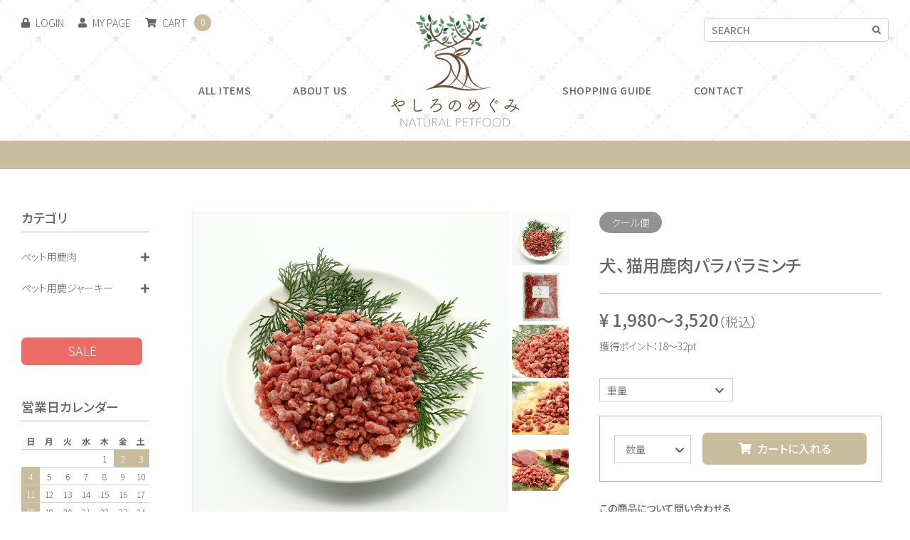

--- FILE ---
content_type: text/html; charset=UTF-8
request_url: https://www.yashironomegumi.com/products/detail.php?product_id=3
body_size: 7374
content:
<!DOCTYPE html>
<html lang="ja">
<head prefix="og: http://ogp.me/ns# fb: http://ogp.me/ns/fb# website: http://ogp.me/ns/website#">
<meta charset="UTF-8">
<meta http-equiv="X-UA-Compatible" content="IE=edge">
<meta name ="format-detection" content ="telephone=no">
<meta name="viewport" content="width=device-width,initial-scale=1.0,minimum-scale=1.0">

<title>犬、猫用鹿肉パラパラミンチ / 野生鹿を使ったペット用手作りご飯・ジャーキーの通販サイト | やしろのめぐみ</title>
<meta name="description" content="野生鹿を使ったペット用手作りご飯・ジャーキーの通販サイト【やしろのめぐみ】です。" />
<meta name="robots" content="index,follow" />

<meta property="og:title" content="野生鹿を使ったペット用手作りご飯・ジャーキーの通販サイト | やしろのめぐみ / 犬、猫用鹿肉パラパラミンチ">
<meta property="og:site_name" content="野生鹿を使ったペット用手作りご飯・ジャーキーの通販サイト | やしろのめぐみ">
<meta property="og:description" content="野生鹿を使ったペット用手作りご飯・ジャーキーの通販サイト【やしろのめぐみ】です。">
<meta property="og:url" content="https://www.yashironomegumi.com/products/detail.php?product_id=3">

<link rel="shortcut icon" href="/user_data/packages/rexshop/img/common/favicon.ico" />
<link rel="icon" type="image/vnd.microsoft.icon" href="/user_data/packages/rexshop/img/common/favicon.ico" />
<link rel="stylesheet"  href="https://fonts.googleapis.com/css?family=Noto+Sans+JP:300,500,700" type="text/css" media="all" />
<link rel="stylesheet" href="/user_data/packages/rexshop/css/import.css" type="text/css" media="all" />
<link rel="stylesheet" href="/user_data/packages/rexshop/css/LC_Page_Products_Detail/lightslider.min.css" type="text/css" media="all" />
<link rel="stylesheet" href="/user_data/packages/rexshop/css/LC_Page_Products_Detail/magnific-popup.min.css" type="text/css" media="all" />
<link rel="stylesheet" href="/user_data/packages/rexshop/css/LC_Page_Products_Detail/style.css" type="text/css" media="all" />
<link rel="alternate" type="application/rss+xml" title="RSS" href="https://www.yashironomegumi.com/rss/" />
<script src="/js/jquery-2.1.1.min.js"></script>
<script src="/user_data/packages/rexshop/js/lib.js"></script>
<script src="/user_data/packages/rexshop/js/LC_Page_Products_Detail/jquery.magnific-popup.min.js"></script>
<script src="/user_data/packages/rexshop/js/LC_Page_Products_Detail/lightslider.min.js"></script>
<script src="/user_data/packages/rexshop/js/LC_Page_Products_Detail/script.js"></script>
<script src="/js/eccube.js"></script>
<script src="/js/eccube.legacy.js"></script>
<script src="/user_data/packages/rexshop/js/script.js"></script>

<script>//<![CDATA[
	eccube.classCategories = {"__unselected":{"__unselected":{"name":"\u9078\u629e\u3057\u3066\u304f\u3060\u3055\u3044","product_class_id":"39","product_type":"1"}},"6":{"#":{"classcategory_id2":"","name":"\u9078\u629e\u3057\u3066\u304f\u3060\u3055\u3044"},"#0":{"classcategory_id2":"0","name":"","stock_find":true,"price01":"1,980","price02":"1,980","point":"18","product_code":"012","product_class_id":"39","product_type":"1"}},"5":{"#":{"classcategory_id2":"","name":"\u9078\u629e\u3057\u3066\u304f\u3060\u3055\u3044"},"#0":{"classcategory_id2":"0","name":"","stock_find":true,"price01":"3,520","price02":"3,520","point":"32","product_code":"012","product_class_id":"40","product_type":"1"}}};function lnOnLoad()
        {fnSetClassCategories(document.form1, ""); }
	$(function(){
		lnOnLoad();
	});
//]]></script>

</head>
<body class="LC_Page_Products_Detail">

<noscript>
	<p>JavaScript を有効にしてご利用下さい.</p>
</noscript>
<header>
	<div class="theader pc"><div class="inner"><div class="t1"><h1 data-aos="fade-in" data-aos-anchor=".theader" data-aos-duration="800" data-aos-delay="0"><a href="https://www.yashironomegumi.com/"><img src="/user_data/packages/rexshop/img/common/t1_logo_pc.png" alt="野生鹿を使ったペット用手作りご飯・ジャーキーの通販サイト | やしろのめぐみ/商品詳細ページ" /></a></h1><nav class="left" data-aos="fade-right" data-aos-anchor=".theader" data-aos-duration="500" data-aos-delay="0"><ul class="menu"><li><a href="https://www.yashironomegumi.com/products/list.php">ALL ITEMS</a></li><li><a href="https://www.yashironomegumi.com/abouts/">ABOUT US</a></li></ul></nav><nav class="right" data-aos="fade-left" data-aos-anchor=".theader" data-aos-duration="500" data-aos-delay="0"><ul class="menu"><li><a href="https://www.yashironomegumi.com/user_data/shopping_guide.php">SHOPPING GUIDE</a></li><li><a href="https://www.yashironomegumi.com/contact/">CONTACT</a></li></ul></nav></div><div class="t2"><nav class="left" data-aos="fade-in" data-aos-anchor=".theader" data-aos-duration="300" data-aos-delay="0"><div class="login">
	<form name="header_login_form" id="header_login_form1" method="post" action="https://www.yashironomegumi.com/frontparts/login_check.php" onsubmit="return eccube.checkLoginFormInputted('header_login_form1')">
		<input type="hidden" name="mode" value="login" />
		<input type="hidden" name="transactionid" value="d33ee2779c1836b5c01d4ee7a9fc2fa56ce80768" />
		<input type="hidden" name="url" value="/products/detail.php?product_id=3" />
				<a href="https://www.yashironomegumi.com/mypage/login.php"><i class="fas fa-lock"></i><span class="lbl">LOGIN</span></a>
			</form>
</div>
<div class="mypage"><a href="https://www.yashironomegumi.com/mypage/login.php"><i class="fas fa-user"></i><span class="lbl">MY PAGE</span></a></div><div class="shopping">

	                    <a href="https://www.yashironomegumi.com/cart/"><i class="fas fa-shopping-cart"></i><span class="lbl">CART</span><span class="cnt">0</span></a>

</div>
</nav><nav class="right" data-aos="fade-in" data-aos-anchor=".theader" data-aos-duration="300" data-aos-delay="0"><div class="search">
	<form name="search_form" class="search_form" method="get" action="/products/list.php">
		<input type="hidden" name="transactionid" value="d33ee2779c1836b5c01d4ee7a9fc2fa56ce80768" />
		<div class="box"><input type="search" placeholder="SEARCH" name="name" maxlength="50" value="" /><button type="submit" name="search"><i class="fas fa-search"></i></button></div>
		<input type="hidden" name="mode" value="search" />
	</form>
</div>
</nav></div></div></div><div class="bheader"><div class="inner"><div class="toggle sp"><div class="menu-wrap"><div class="menu-trigger"><span></span><span></span><span></span></div></div></div><nav class="left"><div class="logo"><a href="https://www.yashironomegumi.com/"><img class="reimg" src="/user_data/packages/rexshop/img/common/t2_logo_pc.png" alt="野生鹿を使ったペット用手作りご飯・ジャーキーの通販サイト | やしろのめぐみ/商品詳細ページ" /></a></div><ul class="menu"><li><a href="https://www.yashironomegumi.com/products/list.php">ALL ITEMS</a></li><li><a href="https://www.yashironomegumi.com/abouts/">ABOUT US</a></li><li><a href="https://www.yashironomegumi.com/user_data/shopping_guide.php">SHOPPING GUIDE</a></li><li><a href="https://www.yashironomegumi.com/contact/">CONTACT</a></li></ul></nav><nav class="right"><div class="login">
	<form name="header_login_form" id="header_login_form2" method="post" action="https://www.yashironomegumi.com/frontparts/login_check.php" onsubmit="return eccube.checkLoginFormInputted('header_login_form2')">
		<input type="hidden" name="mode" value="login" />
		<input type="hidden" name="transactionid" value="d33ee2779c1836b5c01d4ee7a9fc2fa56ce80768" />
		<input type="hidden" name="url" value="/products/detail.php?product_id=3" />
				<a href="https://www.yashironomegumi.com/mypage/login.php"><i class="fas fa-lock"></i><span class="lbl">LOGIN</span></a>
			</form>
</div>
<div class="mypage pc"><a href="https://www.yashironomegumi.com/mypage/login.php"><i class="fas fa-user"></i></a></div><div class="shopping">

	                    <a href="https://www.yashironomegumi.com/cart/"><i class="fas fa-shopping-cart"></i><span class="lbl">CART</span><span class="cnt">0</span></a>

</div>
<div class="search">
	<form name="search_form" class="search_form" method="get" action="/products/list.php">
		<input type="hidden" name="transactionid" value="d33ee2779c1836b5c01d4ee7a9fc2fa56ce80768" />
		<div class="box"><input type="search" placeholder="SEARCH" name="name" maxlength="50" value="" /><button type="submit" name="search"><i class="fas fa-search"></i></button></div>
		<input type="hidden" name="mode" value="search" />
	</form>
</div>
</nav></div>
</div>

<div id="toggle" class="sp">
<div class="inner"><div class="search">
	<form name="search_form" class="search_form" method="get" action="/products/list.php">
		<input type="hidden" name="transactionid" value="d33ee2779c1836b5c01d4ee7a9fc2fa56ce80768" />
		<div class="box"><input type="search" placeholder="SEARCH" name="name" maxlength="50" value="" /><button type="submit" name="search"><i class="fas fa-search"></i></button></div>
		<input type="hidden" name="mode" value="search" />
	</form>
</div>
<nav class="t1"><div class="login">
	<form name="header_login_form" id="header_login_form3" method="post" action="https://www.yashironomegumi.com/frontparts/login_check.php" onsubmit="return eccube.checkLoginFormInputted('header_login_form3')">
		<input type="hidden" name="mode" value="login" />
		<input type="hidden" name="transactionid" value="d33ee2779c1836b5c01d4ee7a9fc2fa56ce80768" />
		<input type="hidden" name="url" value="/products/detail.php?product_id=3" />
				<a href="https://www.yashironomegumi.com/mypage/login.php"><i class="fas fa-lock"></i><span class="lbl">LOGIN</span></a>
			</form>
</div>
<div class="mypage"><a href="https://www.yashironomegumi.com/mypage/login.php"><i class="fas fa-user"></i><span class="lbl">MY PAGE</span></a></div><div class="shopping">

	                    <a href="https://www.yashironomegumi.com/cart/"><i class="fas fa-shopping-cart"></i><span class="lbl">CART</span><span class="cnt">0</span></a>

</div>
</nav><nav class="t2"><ul class="menu"><li><a id="category_list" href="#">CATEGORY</a></li><li><a href="https://www.yashironomegumi.com/abouts/">ABOUT US</a></li><li><a href="https://www.yashironomegumi.com/user_data/shopping_guide.php">SHOPPING GUIDE</a></li><li><a href="https://www.yashironomegumi.com/contact/">CONTACT</a></li><li><a href="https://www.yashironomegumi.com/order/">特定商取引法に基づく表示</a></li><li><a href="https://www.yashironomegumi.com/guide/privacy.php">プライバシーポリシー</a></li></ul></nav></div>
</div>
</header>
<article>
<section id="topcolumn" data-aos="fade-in" data-aos-anchor="#topcolumn" data-aos-duration="600" data-aos-delay="0">
										</section>
<div id="continer">
<section id="main_column" class="colnum1 fullwidth">
<div data-aos="fade-in" data-aos-anchor="#continer" data-aos-duration="700" data-aos-delay="0">
	
	<script type="text/javascript">//<![CDATA[
	// 規格2に選択肢を割り当てる。
	function fnSetClassCategories(form, classcat_id2_selected) {
		var $form = $(form);
		var product_id = $form.find('input[name=product_id]').val();
		var $sele1 = $form.find('select[name=classcategory_id1]');
		var $sele2 = $form.find('select[name=classcategory_id2]');
		eccube.setClassCategories($form, product_id, $sele1, $sele2, classcat_id2_selected);
	}
//]]></script>

<div id="undercolumn">
	<form name="form1" id="form1" method="post" action="?">
		<input type="hidden" name="transactionid" value="d33ee2779c1836b5c01d4ee7a9fc2fa56ce80768" />
		<div id="detailarea">
			<div id="detail_photo">
								<div class="fbox">
					<ul class="product-for">
																								<li data-thumb="/upload/save_image/01221946_600aacec6ec5c.jpg">
							<div class="img">
								<a href="/upload/save_image/01221946_600aacec6ec5c.jpg" title=""><img src="/upload/save_image/01221946_600aacec6ec5c.jpg" /></a>
								<div class="txt"></div>
							</div>
						</li>
																															<li data-thumb="/upload/save_image/01221946_600aacf3afffb.jpg">
							<div class="img">
								<a href="/upload/save_image/01221946_600aacf3afffb.jpg" title=""><img src="/upload/save_image/01221946_600aacf3afffb.jpg" /></a>
								<div class="txt"></div>
							</div>
						</li>
																													<li data-thumb="/upload/save_image/01221946_600aacf8dc033.jpg">
							<div class="img">
								<a href="/upload/save_image/01221946_600aacf8dc033.jpg" title=""><img src="/upload/save_image/01221946_600aacf8dc033.jpg" /></a>
								<div class="txt"></div>
							</div>
						</li>
																													<li data-thumb="/upload/save_image/01221946_600aacfd9a7aa.jpg">
							<div class="img">
								<a href="/upload/save_image/01221946_600aacfd9a7aa.jpg" title=""><img src="/upload/save_image/01221946_600aacfd9a7aa.jpg" /></a>
								<div class="txt"></div>
							</div>
						</li>
																													<li data-thumb="/upload/save_image/01271920_60113e7862836.jpg">
							<div class="img">
								<a href="/upload/save_image/01271920_60113e7862836.jpg" title=""><img src="/upload/save_image/01271920_60113e7862836.jpg" /></a>
								<div class="txt"></div>
							</div>
						</li>
																																																																																																																																																																																																																																																																																																														</ul>
														</div>
			</div>

			<div id="detail_main">
												<ul class="status">
										<li class="st6">クール便</li>
									</ul>
				
								
												<h3>犬、猫用鹿肉パラパラミンチ</h3>

								<div class="sale_price"><div class="price"><div class="buy">&yen;&nbsp;<span id="price02_default">1,980～3,520</span><span id="price02_dynamic"></span><span class="tax">（税込）</span></div>
					</div>
				</div>

												<div class="point">獲得ポイント：<span id="point_default">18～32</span><span id="point_dynamic"></span>pt
				</div>
				
								<div class="cart_area">
					<input type="hidden" name="mode" value="cart" />
					<input type="hidden" name="product_id" value="3" />
					<input type="hidden" name="product_class_id" value="39" id="product_class_id" />
					<input type="hidden" name="favorite_product_id" value="" />

																	<div class="classlist">
														<div class="class1">
								<div class="swrap">
									<div class="lbl">重量</div>
									<select name="classcategory_id1">
									<option value="__unselected">選択してください</option>
<option value="6">500g</option>
<option value="5">1kg</option>

									</select>
								</div>
															</div>
																				</div>
												<div class="cartin">
							<div class="quantity">
								<div class="swrap">
									<select name="quantity">
										<option value="">数量</option>
										<option value="1">1</option>
										<option value="2">2</option>
										<option value="3">3</option>
										<option value="4">4</option>
										<option value="5">5</option>
										<option value="6">6</option>
										<option value="7">7</option>
										<option value="8">8</option>
										<option value="9">9</option>
										<option value="10">10</option>
									</select>
								</div>
							</div>
							<div class="cartin_btn">
								<a class="btn_cart" href="javascript:void(document.form1.submit())"><i class="fas fa-shopping-cart"></i><span class="lbl">カートに入れる</span></a>
							</div>
						</div>
						<div class="attention" id="cartbtn_dynamic"></div>
															</div>
								<ul class="link">
															<li class="contact"><a href="/contact/index.php?contact_product=3">この商品について問い合わせる</a></li>
				</ul>
			</div>
			<div id="detail_info">
								<div class="main_comment udata"><p><span style="font-size: 100%;"><strong>～兵庫県の但馬地域にある鹿肉加工施設で捕獲から販売まで安全で衛生的に管理したヒューマングレードの犬用鹿肉パラパラミンチです。～</strong></span></p>
<p><span style="font-size: 100%;">冷凍のパラパラミンチなので使いたい分だけパラパラと出せて大変便利です。粗びきのミンチなので食べ応え抜群、犬用ハンバーグ、ロールキャベツ、炒め物等わんこごはんのレパートリーが広がります。<br />また、愛犬の手作りフードやドックフードのトッピングにする事でちょっと贅沢で食いつきの良い犬用フードの出来上がりです。</span></p>
<ul>
<li><span style="font-size: 100%;">原材料名:天然鹿肉(兵庫県豊岡産)</span></li>
<li><span style="font-size: 100%;">内容量:500グラムもしくは1キログラムでお選びいただけます。</span></li>
<li><span style="font-size: 100%;">保存方法:要冷凍(加熱用)解凍後はお早めにお召し上がり下さい。</span></li>
<li><span style="font-size: 100%;">製造者:やしろのめぐみ　兵庫県豊岡市日高町八代250&minus;1</span><br /><span style="font-size: 100%;"><span style="color: #e03e2d;">※クール便でお送りします</span>&nbsp;</span></li>
</ul>
<p><span style="font-size: 100%;"><strong>■■■高タンパク、低カロリー、低アレルゲンで栄養満点な鹿肉や骨を大切な愛犬に■■■</strong></span></p>
<p><span style="font-size: 100%;">鹿は自然の中に生息し野草等で育ちます、飼料等で飼育された家畜のお肉と比較して低アレルゲンと言われています。また過酷な自然の中で生きる鹿のお肉は脂肪も少なく高タンパク、低カロリーな赤身のお肉です。</span><br /><span style="font-size: 100%;">栄養面では鉄分が豊富(貧血予防)ビタミンやミネラルもバランスよく取れ、青魚に多く含まれるDHAも動物性のお肉として唯一摂取する事ができます。(生活習慣病予防)</span></p>
<p><span style="font-size: 100%;"><strong>■■■スーパーヘルシーミートの鹿肉、鹿骨はこんなワンちゃんにお勧め■■■</strong></span></p>
<ul>
<li><span style="font-size: 100%;">ダイエット中のワンちゃん</span></li>
<li><span style="font-size: 100%;">アレルギー体質のワンちゃん</span></li>
<li><span style="font-size: 100%;">食欲がなくなってきたワンちゃん</span></li>
<li><span style="font-size: 100%;">老犬</span></li>
<li><span style="font-size: 100%;">産前産後のワンちゃん</span></li>
<li><span style="font-size: 100%;">噛むのが大好きなワンちゃん</span></li>
</ul>
<p><span style="color: #e03e2d; font-size: 100%;">※鹿肉は他の肉と比較して低アレルゲンと言われていますがすべての犬に対してアレルギーがないわけではありません。初めて鹿肉を与える場合、少量から様子をみながらお試しください。</span></p>
<p><span style="font-size: 100%;"><strong>■■■やしろのめぐみの鹿肉の特徴■■■</strong></span></p>
<p><span style="font-size: 100%;">やしろのめぐみの鹿肉はペット用(主に犬用)の鹿肉専門の施設です。精肉(人用)と兼用の施設と違い、鹿の良質な赤身をふんだんに使った贅沢な鹿肉です。</span></p>
<p><span style="font-size: 100%;"><strong>■■■やしろのめぐみで提供している鹿肉、骨について■■■</strong></span></p>
<ul>
<li><span style="font-size: 100%;">やしろのめぐみで販売している鹿のお肉や骨製品はすべて無添加で提供しています。香料・着色料・保存料・酸化防止剤は使用しておりません。湿度が多い、暑い時期の保管</span><span style="font-size: 100%;">は冷蔵庫等でお願い致します。</span><br /><span style="font-size: 100%;">※賞味期限は短めに設定しております。開封後のジャーキー(鹿肉、鹿骨)の管理は冷暗所等で管理していただくようにお願いします。</span><span style="font-size: 100%;"></span><span style="font-size: 100%;">※大きな骨の食べ残しはカビ等の原因となります。保管される際は水分を軽くふき取るなどして保管して下さい。</span></li>
<li><span style="font-size: 100%;">ジャーキーの表面の白い粉は<span>アミノ酸が結晶化してでたものです。 これらはカビではなく、製品の原料由来のものなので心配ありません。</span></span></li>
<li><span style="font-size: 100%;">やしろのめぐみの鹿肉は人も食べれる環境で衛生的に管理、処理しています。</span><span style="font-size: 100%;"></span><span style="font-size: 100%;">※捕獲から加工をやしろのめぐみで管理しています。</span></li>
<li><span style="font-size: 100%;">信頼できる熟練の猟師さんの捕獲した鹿を丁寧に施設内で処理、‐20℃で3日程度冷凍保存したものを提供しています。</span></li>
<li><span style="font-size: 100%;">捕獲から提供まですべてやしろのめぐみで管理した安全、安心な鹿肉をお届けします。</span></li>
<li><span style="font-size: 100%;">天然の鹿を原料としています。個体により形や色等に多少のばらつきがありますが味や品質には問題ありません。また製造には細心の注意を払っておりますが、鹿の毛が混入する場合がありますが、健康上問題ありません。&nbsp;</span></li>
</ul></div>
			</div>
		</div>
	</form>

			<div id="whobought_area">
		<h3 class="ttl_def1">関連商品</h3>
						<div id="recslider" style="opacity:0;">
					<div>
				<a href="/products/detail.php?product_id=15">
															<div class="img"><img src="/upload/save_image/01271922_60113ed8283a9.jpg" alt="【お徳用】犬、猫用鹿肉お試し三点セット合計1㎏" /></div>
					<div class="txt">
						<h4>【お徳用】犬、猫用鹿肉お試し三点セット合計1㎏</h4>
						<div class="sale_price"><span class="price">3,080円</span></div>
					</div>
				</a>
			</div>
									<div>
				<a href="/products/detail.php?product_id=14">
															<div class="img"><img src="/upload/save_image/01251955_600ea3b3af612.jpg" alt="犬、猫用鹿肉スライス" /></div>
					<div class="txt">
						<h4>犬、猫用鹿肉スライス</h4>
						<div class="sale_price"><span class="price">1,430～2,420円</span></div>
					</div>
				</a>
			</div>
									<div>
				<a href="/products/detail.php?product_id=13">
															<div class="img"><img src="/upload/save_image/01251956_600ea3d42a678.jpg" alt="犬、猫用鹿肉サイコロ" /></div>
					<div class="txt">
						<h4>犬、猫用鹿肉サイコロ</h4>
						<div class="sale_price"><span class="price">1,430～2,420円</span></div>
					</div>
				</a>
			</div>
				</div>
		<div class="slide_arrow"></div>
					</div>
	
		<div id="customervoice_area">
		<div class="inbox">
						<div class="btn_area size_r">
				<a class="btn_def btn_b showreview" href="/products/review.php?product_id=3"><span class="lbl">レビューを書く</span></a>
			</div>
								</div>
	</div>
</div>

	</div>
</section>

	<section id="rightcolumn" class="side_column">
									<div id="item_area" data-aos="fade-in" data-aos-anchor="#brand_area" data-aos-duration="500" data-aos-delay="0">
	<h2 class="ttl_def1 pc">カテゴリ</h2>
	<div class="search_box sp">
		<div class="search">
	<form name="search_form" class="search_form" method="get" action="/products/list.php">
		<input type="hidden" name="transactionid" value="d33ee2779c1836b5c01d4ee7a9fc2fa56ce80768" />
		<div class="box"><input type="search" placeholder="SEARCH" name="name" maxlength="50" value="" /><button type="submit" name="search"><i class="fas fa-search"></i></button></div>
		<input type="hidden" name="mode" value="search" />
	</form>
</div>
	</div>
	<div id="level">
		<ul class="level0"><li class="parent all sp"><div class="box"><a href="https://www.yashironomegumi.com/products/list.php"><span>ALL ITEMS</span><i class="fas fa-chevron-right"></i></a></div></li><li class="parent"><div class="box"><a href="/products/list.php?category_id=2"><span>ペット用鹿肉</span></a><i class="fas fa-plus"></i></div><ul class="level1"><li class="child"><div class="box"><a href="/products/list.php?category_id=4"><span>肉</span></a><i class="fas fa-chevron-right"></i></div></li></ul></li><li class="parent"><div class="box"><a href="/products/list.php?category_id=1"><span>ペット用鹿ジャーキー</span></a><i class="fas fa-plus"></i></div><ul class="level1"><li class="child"><div class="box"><a href="/products/list.php?category_id=6"><span>肉のジャーキー</span></a><i class="fas fa-chevron-right"></i></div></li><li class="child"><div class="box"><a href="/products/list.php?category_id=8"><span>骨のジャーキー</span></a><i class="fas fa-chevron-right"></i></div></li><li class="child"><div class="box"><a href="/products/list.php?category_id=7"><span>内臓のジャーキー</span></a><i class="fas fa-chevron-right"></i></div></li></ul></li></ul>	</div>
</div>

												<div id="calender_area" data-aos="fade-in" data-aos-anchor="#brand_area" data-aos-duration="500" data-aos-delay="500">
	<a class="btn_sale" href="https://www.yashironomegumi.com/products/list.php?status_id=2"><span class="lbl">SALE</span></a>
	<h2 class="ttl_def1">営業日カレンダー</h2>
	<div class="inbox">
		<table><caption class="month">2026年1月</caption><thead><tr><th>日</th><th>月</th><th>火</th><th>水</th><th>木</th><th>金</th><th>土</th></tr></thead><tr><td></td><td></td><td></td><td></td><td>1</td><td class="off">2</td><td class="off">3</td></tr><tr><td class="off">4</td><td>5</td><td>6</td><td>7</td><td>8</td><td>9</td><td>10</td></tr><tr><td class="off">11</td><td>12</td><td>13</td><td>14</td><td>15</td><td>16</td><td>17</td></tr><tr><td class="off">18</td><td>19</td><td class="today">20</td><td>21</td><td>22</td><td>23</td><td>24</td></tr><tr><td class="off">25</td><td>26</td><td>27</td><td>28</td><td>29</td><td>30</td><td>31</td></tr></table><table class="next"><caption class="month">2026年2月</caption><thead><tr><th>日</th><th>月</th><th>火</th><th>水</th><th>木</th><th>金</th><th>土</th></tr></thead><tr><td class="off">1</td><td>2</td><td>3</td><td>4</td><td>5</td><td>6</td><td>7</td></tr><tr><td class="off">8</td><td>9</td><td>10</td><td>11</td><td>12</td><td>13</td><td>14</td></tr><tr><td class="off">15</td><td>16</td><td>17</td><td>18</td><td>19</td><td>20</td><td>21</td></tr><tr><td class="off">22</td><td>23</td><td>24</td><td>25</td><td>26</td><td>27</td><td>28</td></tr></table>		<div class="holiday"><span class="lbl">休業日</span></div>
	</div>
</div>

						</section>
</div>

</article>
<footer>
<div id="pagetop">
	<a href="#header" class="scroll"><img class="pc" src="/user_data/packages/rexshop/img/common/page_top_pc.png" alt="PAGE TOP" /><i class="fas fa-chevron-up sp"></i></a>
</div>

<div class="menu" data-aos="fade-in" data-aos-anchor="footer" data-aos-duration="500" data-aos-delay="100">
	<div class="inner">
		<div class="logo"><a href="https://www.yashironomegumi.com/"><img src="/user_data/packages/rexshop/img/common/f_logo.png" alt="野生鹿を使ったペット用手作りご飯・ジャーキーの通販サイト | やしろのめぐみ" /></a></div>

		<ul class="m1 pc">
			<li><a href="https://www.yashironomegumi.com/products/list.php">ALL ITEMS</a></li>
			<li><a href="https://www.yashironomegumi.com/abouts/">ABOUT US</a></li>
			<li><a href="https://www.yashironomegumi.com/user_data/shopping_guide.php">SHOPPING GUIDE</a></li>
			<li><a href="https://www.yashironomegumi.com/contact/">CONTACT</a></li>
		</ul>

		<ul class="m2 pc">
			<li><a href="https://www.yashironomegumi.com/order/">特定商取引法に基づく表示</a></li>
			<li><a href="https://www.yashironomegumi.com/guide/privacy.php">プライバシーポリシー</a></li>
		</ul>
	</div>
</div>

<div class="footer" data-aos="fade-in" data-aos-anchor="footer .footer" data-aos-duration="500" data-aos-delay="200">
	<div class="inner">
		<ul class="info">
			<li>兵庫県豊岡市日高町八代250-1</li>
			<li>PHONE <span class="pc">0796-20-5714</span><a class="sp" href="tel:0796205714">0796-20-5714</a></li>
			<li>OPEN 9:00-18:00</li>
			<li>定休日：日曜日　※お盆・正月休み有り</li>
		</ul>

		<div id="copyright">&copy; YASHIRONOMEGUMI. All Rights Reserved.</div>
	</div>
</div>
</footer>
<script async src="https://www.googletagmanager.com/gtag/js?id=UA-179266397-1"></script>
<script>
  window.dataLayer = window.dataLayer || [];
  function gtag(){dataLayer.push(arguments);}
  gtag('js', new Date());

  gtag('config', 'UA-179266397-1');
</script>
</body>
</html>


--- FILE ---
content_type: text/css
request_url: https://www.yashironomegumi.com/user_data/packages/rexshop/css/import.css
body_size: 303
content:
@charset "utf-8";

/************************************************
 import css
************************************************ */
@import url("./reset.css");
@import url("./animate.min.css");
@import url("./fonts/fontawesome.min.css");
@import url("./fonts/lightcase.min.css");
@import url("./fonts/yakuhanjp.min.css");
@import url("./aos.min.css");
@import url("./common.css");
@import url("./contents.css");
@import url("./bloc.css");


--- FILE ---
content_type: text/css
request_url: https://www.yashironomegumi.com/user_data/packages/rexshop/css/LC_Page_Products_Detail/style.css
body_size: 4570
content:
@charset 'utf-8';

/* ------ Slider ------ */
.slick-slider{
	position: relative;
	z-index: 1;
	display: block;
	-moz-box-sizing: border-box;
	     box-sizing: border-box;
	-webkit-user-select: none;
	   -moz-user-select: none;
	    -ms-user-select: none;
	        user-select: none;
	-webkit-tap-highlight-color: transparent;
	-webkit-touch-callout: none;
	 -khtml-user-select: none;
	-ms-touch-action: pan-y;
	    touch-action: pan-y;
}
.slick-list{
	position: relative;
	display: block;
	overflow: hidden;
	margin: 0;
	padding: 0;
}
.slick-list:focus{
	outline: none;
}
.slick-list.dragging{
	cursor: pointer;
	cursor: hand;
}
.slick-track{
	position: relative;
	top: 0;
	left: 0;
	display:         flex;
	display: -webkit-flex;
	-webkit-justify-content: center;
	        justify-content: center;
	        flex-flow: row nowrap;
	-webkit-flex-flow: row nowrap;
	        align-items: stretch;
	-webkit-align-items: stretch;
}
.slick-slide{
	-webkit-box-sizing: border-box;
	        box-sizing: border-box;
	height: auto;
	min-height: 1px;
}
.slick-slide img{
	display: block;
	width: 100%;
	height: auto;
}
.slick-slide.slick-loading img{
	display: none;
}
.slick-slide.dragging img{
	pointer-events: none;
}
.slick-loading .slick-slide{
	visibility: hidden;
}
.slick-vertical .slick-slide{
	display: block;
	height: auto;
}
.slick-arrow.slick-hidden{
	display: none;
}
.slick-prev:hover,
.slick-prev:focus,
.slick-next:hover,
.slick-next:focus{
	color: transparent;
	outline: none;
}
.slick-prev:hover:before,
.slick-prev:focus:before,
.slick-next:hover:before,
.slick-next:focus:before{
	opacity: 1;
}
.slick-prev.slick-disabled:before,
.slick-next.slick-disabled:before{
	opacity: 0.25;
}
.slick-dots{
	line-height: 0.15rem;
	position: absolute;
	right: 0;
	bottom: 0;
	left: 0;
	display: block;
	width: 100vw;
	margin: 0 auto;
	padding: 0;
	list-style: none;
	text-align: center;
}
.slick-dots li{
	position: relative;
	display: inline-block;
	width: 0.2rem;
	height: 0.2rem;
	margin: 0 0.05rem;
	padding: 0;
	cursor: pointer;
}
.slick-dots li button{
	font-size: 0;
	line-height: 0;
	display: block;
	width: 0.2rem;
	height: 0.2rem;
	padding: 0;
	cursor: pointer;
	color: transparent;
	border: 0;
	outline: none;
	background: transparent;
}
.slick-dots li button:hover,
.slick-dots li button:focus{
	outline: none;
}
.slick-dots li button:before{
	font-size: 0.2rem;
	line-height: 0.2rem;
	position: absolute;
	top: 0;
	left: 0;
	width: 0.2rem;
	height: 0.2rem;
	content: '';
	text-align: center;
	border-radius: 50%;
	background-color: #eee;
	-webkit-font-smoothing: antialiased;
	-moz-osx-font-smoothing: grayscale;
}
.slick-dots li button:hover:before,
.slick-dots li button:focus:before,
.slick-dots li.slick-active button:before{
	background-color: #c9bc9c;
}
.slick-next{
	right: 0;
}
.slick-prev{
	left: 0;
}
.slick-next:hover,
.slick-prev:hover{
	opacity: 0.6;
}
.slick-next i,
.slick-prev i{
	font-size: 1em;
	line-height: 1em;
	width: 1em;
	height: 1em;
	margin: 0;
	color: #b3b3b3;
}
/* lightSlider */
.mfp-bg,
.mfp-wrap{
	z-index: 9999;
}
img.mfp-img{
	-webkit-transition: all 0.3s ease-out;
	   -moz-transition: all 0.3s ease-out;
	        transition: all 0.3s ease-out;
}
.mfp-fade.mfp-bg{
	-webkit-transition: all 0.3s ease-out;
	   -moz-transition: all 0.3s ease-out;
	        transition: all 0.3s ease-out;
	opacity: 0;
}
.mfp-fade.mfp-bg.mfp-ready{
	opacity: 0.8;
}
.mfp-fade.mfp-bg.mfp-removing{
	opacity: 0;
}
.mfp-fade.mfp-wrap .mfp-content{
	-webkit-transition: all 0.3s ease-out;
	   -moz-transition: all 0.3s ease-out;
	        transition: all 0.3s ease-out;
	opacity: 0;
}
.mfp-fade.mfp-wrap.mfp-ready .mfp-content{
	opacity: 1;
}
.mfp-fade.mfp-wrap.mfp-removing .mfp-content{
	opacity: 0;
}
.mfp-figure{
	animation: mfp-open 0.5s;
}
.mfp-removing{
	animation: mfp-close 0.5s;
}
@keyframes mfp-open{
	0%{
		opacity: 0;
	}
	100%{
		opacity: 1;
	}
}
@keyframes mfp-close{
	0%{
		opacity: 1;
	}
	100%{
		opacity: 0;
	}
}
.lSSlideOuter .lSPager.lSGallery{
	margin-top: 0 !important;
}
.lSSlideOuter .lSPager.lSGallery li.active,
.lSSlideOuter .lSPager.lSGallery li:hover{
	border-radius: 0 !important;
}
/*■ PC : 751px < Window Size ■*/
@media print, screen and (min-width: 751px){
	body.LC_Page_Products_Detail #topcolumn{
		-webkit-justify-content: flex-end;
		        justify-content: flex-end;
		        align-items: center;
		-webkit-align-items: center;
		-webkit-box-sizing: border-box;
		        box-sizing: border-box;
		height: 4rem;
	}
	body.LC_Page_Products_Detail #topcolumn #breadcrumb{
		width: 100%;
		min-width: 0;
		margin-bottom: 0;
	}
	article #continer{
		position: relative;
	}
	#undercolumn{
	}
	#rightcolumn{
		position: relative;
		z-index: 2;
	}
	#detailarea{
		display:         flex;
		display: -webkit-flex;
		-webkit-justify-content: flex-start;
		        justify-content: flex-start;
		        flex-flow: row wrap;
		-webkit-flex-flow: row wrap;
		        align-items: flex-start;
		-webkit-align-items: flex-start;
		width: 100%;
		max-width: 1100px;
	}
	#detail_photo{
		position: relative;
		width: 54.6%;
		max-width: 600px;
		margin-right: 4.5%;
		opacity: 0;
	}
	#detail_photo .fbox{
		position: relative;
		margin-bottom: 20px;
	}
	#detail_photo .product-for{
		padding-bottom: calc(100% + 2em) !important;
	}
	#detail_photo .product-for .img{
		position: relative;
		display: block;
		padding-bottom: 2em;
	}
	#detail_photo .product-for .img a{
		position: relative;
		display: block;
	}
	#detail_photo .product-for .img a:before{
		position: absolute;
		display: block;
		-webkit-box-sizing: border-box;
		        box-sizing: border-box;
		width: 100%;
		height: 100%;
		content: '';
		border: 1px solid #eee;
	}
	#detail_photo .product-for .txt{
		line-height: 1em;
		position: absolute;
		bottom: 0.5em;
		overflow: hidden;
		width: 100%;
		-webkit-user-select: text;
		   -moz-user-select: text;
		    -ms-user-select: text;
		        user-select: text;
		white-space: nowrap;
		text-overflow: ellipsis;
		word-break: break-all;
		-webkit-touch-callout: text;
		 -khtml-user-select: text;
	}
	#detail_photo .fbox > .soldout{
		display: none;
	}
	#detail_photo .soldout{
		font-size: 2.2rem;
		font-weight: 500;
		font-style: italic;
		line-height: 1em;
		line-height: 1em;
		position: absolute;
		z-index: 10;
		top: 50%;
		left: 0;
		-webkit-box-sizing: border-box;
		        box-sizing: border-box;
		width: 100%;
		margin: -2rem 0 0;
		padding: 0.8rem 0 1rem;
		text-align: center;
		white-space: nowrap;
		letter-spacing: 0.05em;
		color: #ec6d65;
		border-right: 1px solid #eee;
		border-left: 1px solid #eee;
		background-color: rgba(255, 255, 255, 1);
	}
	#detail_main{
		width: 40.9%;
		min-width: 350px;
	}
	#detail_main .status{
		display:         flex;
		display: -webkit-flex;
		-webkit-justify-content: flex-start;
		        justify-content: flex-start;
		        flex-flow: row wrap;
		-webkit-flex-flow: row wrap;
		        align-items: center;
		-webkit-align-items: center;
		margin-bottom: 20px;
	}
	#detail_main .status li{
		font-size: 1em;
		line-height: 30px;
		display:         flex;
		display: -webkit-flex;
		-webkit-justify-content: center;
		        justify-content: center;
		        align-items: center;
		-webkit-align-items: center;
		-webkit-box-sizing: border-box;
		        box-sizing: border-box;
		width: 22%;
		height: 30px;
		padding: 0 0.1em 1px;
		text-align: center;
		letter-spacing: 0;
		word-break: break-all;
		color: #fff;
		border-radius: 20px;
		white-space: nowrap;
		margin-bottom: 10px;
	}
	#detail_main .status li:not(:last-child){
		margin-right: 10px;
	}
	#detail_main .status li:not(.st2):not(.st3):not(.st4){
		background-color: #929293;
	}
	#detail_main .status .st2{
		background-color: #ec6d65;
	}
	#detail_main .status .st3{
		background-color: #aaa;
	}
	#detail_main .status .st4{
		background-color: #c9bc9c;
	}
	#detail_main .maker{
		font-weight: 500;
		margin-bottom: 15px;
	}
	#detail_main h3{
		font-size: 2.4rem;
		font-weight: 500;
		line-height: 1.3em;
		margin-bottom: 1em;
		padding-bottom: 1em;
		border-bottom: 1px solid #b3b3b3;
	}
	#detail_main .sale_price{
		display:         flex;
		display: -webkit-flex;
		-webkit-justify-content: flex-start;
		        justify-content: flex-start;
		        flex-flow: row nowrap;
		-webkit-flex-flow: row nowrap;
		        align-items: flex-end;
		-webkit-align-items: flex-end;
		margin-bottom: 1.5rem;
	}
	#detail_main .sale_price .price{
		display: block;
	}
	#detail_main .sale_price .price,
	#detail_main .sale_price .price div,
	#detail_main .sale_price .price span{
		font-size: 2.4rem;
		font-weight: 500;
		line-height: 1em;
	}
	#detail_main .sale_price .price .tax{
		font-size: 1.8rem;
		font-weight: 300;
		line-height: 1.2em;
	}
	#detail_main .sale_price .price .dis_ico{
		margin: 1rem 0 0.8rem 1.5em;
	}
	#detail_main .point{
		margin-bottom: 3.5rem;
	}
	#detail_main .cart_area .classlist{
		display:         flex;
		display: -webkit-flex;
		-webkit-justify-content: space-between;
		        justify-content: space-between;
		        flex-flow: row nowrap;
		-webkit-flex-flow: row nowrap;
		        align-items: stretch;
		-webkit-align-items: stretch;
		margin-bottom: 20px;
	}
	#detail_main .cart_area .classlist > div{
		width: 47.297%;
	}
	#detail_main .cart_area .classlist .swrap .lbl{
		display: none;
	}
	#detail_main .cart_area .classlist .swrap select{
		font-size: 1em;
		position: relative;
		z-index: 1;
		-webkit-box-sizing: border-box;
		        box-sizing: border-box;
		width: 100%;
		margin: 0;
		padding: 0;
		padding: 6px 38px 5px 10px;
		opacity: 0;
		border: 1px solid #ccc;
		background: transparent;
		-webkit-appearance: none;
		   -moz-appearance: none;
		        appearance: none;
	}
	#detail_main .cart_area .classlist .swrap select::-ms-expand{
		display: none;
	}
	#detail_main .cart_area .classlist .swrap{
		position: relative;
		display: inline-block;
		width: 100%;
		background-color: #fff;
	}
	#detail_main .cart_area .classlist .swrap:after{
		font-family: 'Font Awesome 5 Free';
		font-weight: 900;
		font-style: normal;
		font-variant: normal;
		display: inline-block;
		content: '\f078';
		-webkit-font-smoothing: antialiased;
		-moz-osx-font-smoothing: grayscale;
		text-rendering: auto;
	}
	#detail_main .cart_area .classlist .swrap:after{
		line-height: 2.679em;
		position: absolute;
		z-index: 0;
		top: 0;
		right: 0;
		bottom: 0;
		width: 2.679em;
		height: 2.679em;
		margin: 0;
		text-align: center;
	}
	#detail_main .cart_area .cartin{
		display:         flex;
		display: -webkit-flex;
		-webkit-justify-content: space-between;
		        justify-content: space-between;
		        flex-flow: row nowrap;
		-webkit-flex-flow: row nowrap;
		        align-items: center;
		-webkit-align-items: center;
		-webkit-box-sizing: border-box;
		        box-sizing: border-box;
		padding: 23px 20px;
		border: 1px solid #b3b3b3;
		background-color: #fff;
	}
	#detail_main .cart_area .cartin .quantity{
		width: 30.3%;
		min-width: 80px;
	}
	#detail_main .cart_area .cartin .quantity .swrap{
		width: 100%;
	}
	#detail_main .cart_area .cartin .cartin_btn{
		width: calc(100% - 35%);
	}
	#detail_main .link{
		display:         flex;
		display: -webkit-flex;
		-webkit-justify-content: flex-start;
		        justify-content: flex-start;
		        flex-flow: row wrap;
		-webkit-flex-flow: row wrap;
		        align-items: flex-start;
		-webkit-align-items: flex-start;
		margin-top: 30px;
	}
	#detail_main .link li{
		font-weight: 500;
		line-height: 1em;
		position: relative;
	}
	#detail_main .link li:not(:last-child){
		margin-right: 2.571em;
	}
	#detail_main .link li:not(:last-child):after{
		line-height: 1em;
		position: absolute;
		top: 0;
		left: 100%;
		height: 1em;
		margin-left: 1.285em;
		content: '';
		border-right: 1px solid #747474;
	}
	#detail_main .link li div,
	#detail_main .link li a{
		line-height: 1em;
		display: inline-block;
		vertical-align: top;
	}
	/* お気に入り登録済み */
	#add_favorite_product{
		color: #ccc;
	}

	#detail_info{
		width: 100%;
		margin-top: 55px;
	}

	/* 関連商品 */
	#whobought_area{
		margin-top: 50px;
		margin-bottom: 60px;
		padding-top: 50px;
		border-top: 1px solid #e8e8e8;
	}
	#whobought_area .ttl_def1{
		margin-bottom: 30px;
	}
	#recslider{
		margin-right: -20px;
		margin-left: -20px;
	}
	#recslider .slick-slide{
		margin: 0 17.5px;
	}
	#recslider .slick-slide a{
		-webkit-transition: opacity 0.2s ease;
		   -moz-transition: opacity 0.2s ease;
		    -ms-transition: opacity 0.2s ease;
		        transition: opacity 0.2s ease;
	}
	#recslider .slick-slide a:hover{
		text-decoration: none;
		opacity: 0.7;
	}
	#recslider .slick-slide a .img{
		border: 1px solid #eee;
	}
	#recslider .slick-slide a .txt{
		padding-top: 10px;
	}
	#recslider .slick-slide a .txt .sale_price{
		padding-top: 10px;
		text-align: left;
	}
	#recslider .slick-slide a .txt .sale_price .price{
		font-weight: 500;
		letter-spacing: 1px;
		color: #3d3d3d;
	}
	#recslider + .slide_arrow{
		display:         flex;
		display: -webkit-flex;
		-webkit-justify-content: center;
		        justify-content: center;
		        flex-flow: row nowrap;
		-webkit-flex-flow: row nowrap;
		        align-items: flex-start;
		-webkit-align-items: flex-start;
	}
	#recslider + .slide_arrow .slick-next,
	#recslider + .slide_arrow .slick-prev{
		z-index: 1;
		display:         flex;
		display: -webkit-flex;
		-webkit-justify-content: center;
		        justify-content: center;
		        align-items: center;
		-webkit-align-items: center;
		width: 30px;
		height: 30px;
		margin: 2rem 1rem 0;
		cursor: pointer;
		-webkit-transition: opacity 0.5s ease;
		   -moz-transition: opacity 0.5s ease;
		    -ms-transition: opacity 0.5s ease;
		        transition: opacity 0.5s ease;
		border-radius: 50%;
		background-color: #bfbfbf;
	}
	#recslider + .slide_arrow .slick-next:hover,
	#recslider + .slide_arrow .slick-prev:hover{
		opacity: 0.6;
	}
	#recslider + .slide_arrow .slick-next i,
	#recslider + .slide_arrow .slick-prev i{
		font-size: 18px;
		line-height: 1em;
		width: 1em;
		height: 1em;
		margin: 0;
		text-align: center;
		color: #fff;
	}
	#recslider + .slide_arrow .slick-next i{
		padding-left: 0.1em;
	}
	#recslider + .slide_arrow .slick-prev i{
		padding-right: 0.1em;
	}
	/* レビュー */
	#customervoice_area{
		margin-top: 10rem;
	}
	#customervoice_area,
	#customervoice_area ul,
	#customervoice_area li,
	#customervoice_area div,
	#customervoice_area a:not(.btn_def){
		line-height: 1.6em;
	}
	#customervoice_area h3{
		position: relative;
		margin-bottom: 4rem;
		cursor: pointer;
		-webkit-transition: opacity 0.2s ease;
		   -moz-transition: opacity 0.2s ease;
		    -ms-transition: opacity 0.2s ease;
		        transition: opacity 0.2s ease;
	}
	#customervoice_area h3 .lbl{
		margin-right: 1em;
	}
	#customervoice_area h3 .level{
		margin-right: 0.1em;
	}
	#customervoice_area h3 .count{
	}
	#customervoice_area h3:hover{
		opacity: 0.7;
	}
	#customervoice_area h3:not(.open):after{
		font-family: 'Font Awesome 5 Free';
		font-size: 1.8rem;
		font-weight: 900;
		font-style: normal;
		font-variant: normal;
		line-height: 3.2rem;
		position: absolute;
		z-index: 1;
		top: 50%;
		right: 0;
		display: inline-block;
		width: 3rem;
		height: 3rem;
		margin-top: -0.5em;
		content: '\f078';
		text-align: center;
		color: #fff;
		border-radius: 50%;
		background-color: #b3b3b3;
		-webkit-font-smoothing: antialiased;
		-moz-osx-font-smoothing: grayscale;
		text-rendering: auto;
	}
	#customervoice_area h3.open:after{
		font-family: 'Font Awesome 5 Free';
		font-size: 1.8rem;
		font-weight: 900;
		font-style: normal;
		font-variant: normal;
		line-height: 3rem;
		position: absolute;
		z-index: 1;
		top: 50%;
		right: 0;
		display: inline-block;
		width: 3rem;
		height: 3rem;
		margin-top: -0.5em;
		content: '\f077';
		text-align: center;
		color: #fff;
		border-radius: 50%;
		background-color: #b3b3b3;
		-webkit-font-smoothing: antialiased;
		-moz-osx-font-smoothing: grayscale;
		text-rendering: auto;
	}
	#customervoice_area .btn_area{
		margin-bottom: 3rem;
	}
	#review_list li{
		margin-bottom: 1em;
	}
	#review_list li:last-child{
		margin-bottom: 0;
	}
	#review_list li .info{
		display:         flex;
		display: -webkit-flex;
		-webkit-justify-content: flex-start;
		        justify-content: flex-start;
		flex-flow: row nowrap;
		        align-items: flex-start;
		-webkit-align-items: flex-start;

		-webkit-flex-row: column nowrap;
	}
	#review_list li .info .data,
	#review_list li .info .name,
	#review_list li .info .title{
		font-weight: 500;
		margin-right: 1em;
		letter-spacing: 0.05em;
		color: #3d3d3d;
	}
	#review_list li .info a.name{
		color: #337ab7;
	}
	#review_list li .info a.name:hover{
		color: #23527c;
	}
	#review_list li .info .level{
		color: #de5d50;
	}
}
/*■ PC : 751px < 1399px ■*/
@media only screen and (max-width: 1399px) and (min-width: 751px){
	#undercolumn{
		position: static;
		margin: 0 auto 0 0;
		padding-right: 0;
		padding-left: 0;
	}
	#rightcolumn{
		height: auto !important;
	}
}
/*■ PC : 751px < 1140px ■*/
@media only screen and (max-width: 1140px) and (min-width: 751px){
	article #continer{
		-webkit-justify-content: flex-end;
		        justify-content: flex-end;
	}
	#main_column.fullwidth{
	}
	#detailarea{
		width: auto;
		max-width: auto;
	}
	#detail_photo{
		width: 40%;
		margin-bottom: 20px;
	}
	#detail_main .cart_area .cartin{
		padding: 15px;
	}
}
/*■ PC : 751px < 1000px ■*/
@media only screen and (max-width: 1000px) and (min-width: 751px){
	#detail_photo{
		width: 95%;
		max-width: 400px;
		margin-right: 0;
	}
	#detail_main{
		width: 95%;
	}
	#detail_info{
		width: 95%;
	}
}
/*■ Mobile (Low Res) : 750px > 0 ■*/
@media only screen and (max-width: 750px){
	#topcolumn{
		display: none !important;
	}
	#rightcolumn{
		height: auto !important;
	}
	#detail_photo{
		position: relative;
		width: 100%;
		margin-bottom: 0.4rem;
		opacity: 0;
	}
	#detail_photo .product-for{
	}
	#detail_photo .product-for .img{
		position: relative;
		display: block;
		padding-bottom: 0.3rem;
	}
	#detail_photo .product-for .img a{
		position: relative;
		display: block;
	}
	#detail_photo .product-for .img a:before{
		position: absolute;
		display: block;
		-webkit-box-sizing: border-box;
		        box-sizing: border-box;
		width: 100%;
		height: 100%;
		content: '';
		border: 1px solid #eee;
	}
	#detail_photo .product-for .txt{
		line-height: 1em;
		position: absolute;
		bottom: 0.5em;
		overflow: hidden;
		width: 100%;
		-webkit-user-select: text;
		   -moz-user-select: text;
		    -ms-user-select: text;
		        user-select: text;
		white-space: nowrap;
		text-overflow: ellipsis;
		word-break: break-all;
		-webkit-touch-callout: text;
		 -khtml-user-select: text;
	}
	#detail_photo .fbox > .soldout{
		display: none;
	}
	#detail_photo .lSSlideOuter{
		width: 93.333%;
		margin: 0.3rem auto 0;
	}
	#detail_photo .soldout{
		font-size: 0.32rem;
		font-weight: 500;
		font-style: italic;
		line-height: 1em;
		line-height: 1em;
		position: absolute;
		z-index: 10;
		top: 50%;
		left: 0;
		-webkit-box-sizing: border-box;
		        box-sizing: border-box;
		width: 100%;
		margin: -0.3rem 0 0;
		padding: 0.13rem 0 0.15rem;
		text-align: center;
		white-space: nowrap;
		letter-spacing: 0.05em;
		color: #ec6d65;
		border-right: 1px solid #eee;
		border-left: 1px solid #eee;
		background-color: rgba(255, 255, 255, 1);
	}
	#detail_main{
		padding-right: 0.25rem;
		padding-left: 0.25rem;
	}
	#detail_main .status{
		display:         flex;
		display: -webkit-flex;
		-webkit-justify-content: flex-start;
		        justify-content: flex-start;
		        flex-flow: row nowrap;
		-webkit-flex-flow: row nowrap;
		        align-items: center;
		-webkit-align-items: center;
		margin: 0 auto 0.35rem;
	}
	#detail_main .status li{
		font-size: 0.2rem;
		display:         flex;
		display: -webkit-flex;
		-webkit-justify-content: center;
		        justify-content: center;
		        align-items: center;
		-webkit-align-items: center;
		-webkit-box-sizing: border-box;
		        box-sizing: border-box;
		width: 17.7%;
		height: 0.4rem;
		margin: 0 2.875% 0.05rem 0;
		padding-bottom: 0.1em;
		text-align: center;
		letter-spacing: 0.03em;
		word-break: break-all;
		color: #fff;
		border-radius: 0.2rem;
	}
	#detail_main .status li:last-child{
		margin-right: 0;
	}
	#detail_main .status li:not(.st2):not(.st3):not(.st4){
		background-color: #929293;
	}
	#detail_main .status .st2{
		background-color: #ec6d65;
	}
	#detail_main .status .st3{
		background-color: #aaa;
	}
	#detail_main .status .st4{
		background-color: #c9bc9c;
	}
	#detail_main .maker{
		font-weight: 500;
		margin-bottom: 0.05rem;
	}
	#detail_main h3{
		font-size: 0.36rem;
		font-weight: 500;
		line-height: 1.3em;
		margin-bottom: 0.28rem;
		padding-bottom: 0.24rem;
		border-bottom: 1px solid #b3b3b3;
	}
	#detail_main .sale_price{
		display:         flex;
		display: -webkit-flex;
		-webkit-justify-content: flex-start;
		        justify-content: flex-start;
		        flex-flow: row nowrap;
		-webkit-flex-flow: row nowrap;
		        align-items: flex-end;
		-webkit-align-items: flex-end;
		margin-bottom: 15px;
	}
	#detail_main .sale_price .price{
		display: block;
	}
	#detail_main .sale_price .price,
	#detail_main .sale_price .price div,
	#detail_main .sale_price .price span{
		font-size: 0.32rem;
		font-weight: 500;
		line-height: 1em;
	}
	#detail_main .sale_price .price .tax{
		font-size: 0.28rem;
		font-weight: 300;
		line-height: 1.2em;
	}
	#detail_main .sale_price .price .dis_ico{
		margin: 0.1rem 0 0.08rem 1.5em;
	}
	#detail_main .point{
		margin-bottom: 0.35rem;
	}
	#detail_main .cart_area .classlist{
		display:         flex;
		display: -webkit-flex;
		-webkit-justify-content: space-between;
		        justify-content: space-between;
		        flex-flow: row nowrap;
		-webkit-flex-flow: row nowrap;
		        align-items: stretch;
		-webkit-align-items: stretch;
		margin-bottom: 0.2rem;
	}
	#detail_main .cart_area .classlist > div{
		width: 48.333%;
	}
	#detail_main .cart_area .classlist .swrap .lbl{
		display: none;
	}
	#detail_main .cart_area .classlist .swrap select{
		font-size: 1em;
		position: relative;
		z-index: 1;
		-webkit-box-sizing: border-box;
		        box-sizing: border-box;
		width: 100%;
		margin: 0;
		padding: 0;
		padding: 0.402em 2.679em 0.402em 0.69em;
		opacity: 0;
		border: 1px solid #ccc;
		background: transparent;
		-webkit-appearance: none;
		   -moz-appearance: none;
		        appearance: none;
	}
	#detail_main .cart_area .classlist .swrap select::-ms-expand{
		display: none;
	}
	#detail_main .cart_area .classlist .swrap{
		position: relative;
		display: inline-block;
		width: 100%;
		background-color: #fff;
	}
	#detail_main .cart_area .classlist .swrap:after{
		font-family: 'Font Awesome 5 Free';
		font-weight: 900;
		font-style: normal;
		font-variant: normal;
		display: inline-block;
		content: '\f078';
		-webkit-font-smoothing: antialiased;
		-moz-osx-font-smoothing: grayscale;
		text-rendering: auto;
	}
	#detail_main .cart_area .classlist .swrap:after{
		line-height: 2.679em;
		position: absolute;
		z-index: 0;
		top: 0;
		right: 0;
		bottom: 0;
		width: 2.679em;
		height: 2.679em;
		margin: 0;
		text-align: center;
	}
	#detail_main .cart_area .cartin{
		display:         flex;
		display: -webkit-flex;
		-webkit-justify-content: space-between;
		        justify-content: space-between;
		        flex-flow: row nowrap;
		-webkit-flex-flow: row nowrap;
		        align-items: center;
		-webkit-align-items: center;
		-webkit-box-sizing: border-box;
		        box-sizing: border-box;
		padding: 0.3rem;
		border: 1px solid #b3b3b3;
		background-color: #fff;
	}
	#detail_main .cart_area .cartin .quantity{
		width: 33.3%;
	}
	#detail_main .cart_area .cartin .quantity .swrap{
		width: 100%;
	}
	#detail_main .cart_area .cartin .cartin_btn{
		width: calc(100% - 38%);
	}

	#detail_main .link{
		display:         flex;
		display: -webkit-flex;
		-webkit-justify-content: flex-start;
		        justify-content: flex-start;
		        flex-flow: row wrap;
		-webkit-flex-flow: row wrap;
		        align-items: center;
		-webkit-align-items: center;
		margin-top: 0.3rem;
	}
	#detail_main .link li{
		font-size: 0.24rem;
		font-weight: 500;
		font-weight: 500;
		line-height: 1em;
		position: relative;
		display:         flex;
		display: -webkit-flex;
		-webkit-justify-content: center;
		        justify-content: center;
		        align-items: center;
		-webkit-align-items: center;
		-webkit-box-sizing: border-box;
		        box-sizing: border-box;
		width: 100%;
		height: 0.6rem;
		margin-bottom: 0.3rem;
		border: 1px solid #b3b3b3;
		border-radius: 0.1rem;
	}
	#detail_main .link li.contact{
		width: 100%;
		margin-bottom: 0;
	}

	/* お気に入り登録済み */
	#add_favorite_product{
		color: #ccc;
	}

	#detail_info{
		-webkit-box-sizing: border-box;
		        box-sizing: border-box;
		width: 100%;
		margin-top: 0.6rem;
		padding-right: 0.2rem;
		padding-left: 0.2rem;
	}

	/* 関連商品 */
	#whobought_area{
		margin-top: 0.7rem;
		margin-bottom: 0;
		padding: 0.65rem 0.25rem;
		border-top: 1px solid #e8e8e8;
	}
	#whobought_area h3{
		min-height: 30px;
	}
	#recslider{
		margin-right: -0.05rem;
		margin-left: -0.05rem;
	}
	#recslider .slick-slide{
		margin: 0 0.1rem;
	}
	#recslider .slick-slide a{
		-webkit-transition: opacity 0.2s ease;
		   -moz-transition: opacity 0.2s ease;
		    -ms-transition: opacity 0.2s ease;
		        transition: opacity 0.2s ease;
	}
	#recslider .slick-slide a:hover{
		text-decoration: none;
		opacity: 0.7;
	}
	#recslider .slick-slide a .img{
		border: 1px solid #eee;
	}
	#recslider .slick-slide a .txt{
		padding-top: 0.1rem;
	}
	#recslider .slick-slide a .txt .sale_price{
		padding-top: 0.1rem;
		text-align: left;
	}
	#recslider .slick-slide a .txt .sale_price .price{
		font-weight: 500;
		letter-spacing: 0.08em;
		color: #3d3d3d;
	}
	#recslider + .slide_arrow{
		display:         flex;
		display: -webkit-flex;
		-webkit-justify-content: center;
		        justify-content: center;
		        flex-flow: row nowrap;
		-webkit-flex-flow: row nowrap;
		        align-items: flex-start;
		-webkit-align-items: flex-start;
	}
	#recslider + .slide_arrow .slick-next,
	#recslider + .slide_arrow .slick-prev{
		z-index: 1;
		display:         flex;
		display: -webkit-flex;
		-webkit-justify-content: center;
		        justify-content: center;
		        align-items: center;
		-webkit-align-items: center;
		width: 0.3rem;
		height: 0.3rem;
		margin: 0.2rem 0.1rem 0;
		cursor: pointer;
		-webkit-transition: opacity 0.5s ease;
		   -moz-transition: opacity 0.5s ease;
		    -ms-transition: opacity 0.5s ease;
		        transition: opacity 0.5s ease;
		border-radius: 50%;
		background-color: #bfbfbf;
	}
	#recslider + .slide_arrow .slick-next:hover,
	#recslider + .slide_arrow .slick-prev:hover{
		opacity: 0.6;
	}
	#recslider + .slide_arrow .slick-next i,
	#recslider + .slide_arrow .slick-prev i{
		font-size: 0.18rem;
		line-height: 1em;
		width: 1em;
		height: 1em;
		margin: 0;
		color: #fff;
	}
	#recslider + .slide_arrow .slick-next i{
		padding-left: 0.1em;
	}
	#recslider + .slide_arrow .slick-prev i{
		padding-right: 0.1em;
	}
	#customervoice_area{
		margin-top: 0.4rem;
		padding: 0 0.25rem;
	}
	#customervoice_area,
	#customervoice_area ul,
	#customervoice_area li,
	#customervoice_area div,
	#customervoice_area a:not(.btn_def){
	}
	#customervoice_area h3{
		position: relative;
		margin-bottom: 1.524em;
		cursor: pointer;
		-webkit-transition: opacity 0.2s ease;
		   -moz-transition: opacity 0.2s ease;
		    -ms-transition: opacity 0.2s ease;
		        transition: opacity 0.2s ease;
	}
	#customervoice_area h3 span{
		font-size: 1em;
	}
	#customervoice_area h3 .lbl{
		margin-right: 1em;
	}
	#customervoice_area h3 .level{
		margin-right: 0.1em;
	}
	#customervoice_area h3 .count{
	}
	#customervoice_area h3:hover{
		opacity: 0.7;
	}
	#customervoice_area h3:not(.open):after{
		font-family: 'Font Awesome 5 Free';
		font-size: 1.2em;
		font-weight: 900;
		font-style: normal;
		font-variant: normal;
		line-height: 1.6em;
		position: absolute;
		z-index: 1;
		top: 50%;
		right: 0;
		display: inline-block;
		width: 1.5em;
		height: 1.5em;
		margin-top: -0.5em;
		content: '\f078';
		text-align: center;
		color: #fff;
		border-radius: 50%;
		background-color: #b3b3b3;
		-webkit-font-smoothing: antialiased;
		-moz-osx-font-smoothing: grayscale;
		text-rendering: auto;
	}
	#customervoice_area h3.open:after{
		font-family: 'Font Awesome 5 Free';
		font-size: 1.2em;
		font-weight: 900;
		font-style: normal;
		font-variant: normal;
		line-height: 1.5em;
		position: absolute;
		z-index: 1;
		top: 50%;
		right: 0;
		display: inline-block;
		width: 1.5em;
		height: 1.5em;
		margin-top: -0.5em;
		content: '\f077';
		text-align: center;
		color: #fff;
		border-radius: 50%;
		background-color: #b3b3b3;
		-webkit-font-smoothing: antialiased;
		-moz-osx-font-smoothing: grayscale;
		text-rendering: auto;
	}
	#customervoice_area .btn_area{
		margin-bottom: 0.3rem;
	}
	#review_list li{
		margin-bottom: 1em;
	}
	#review_list li:last-child{
		margin-bottom: 0;
	}
	#review_list li .info{
		display:         flex;
		display: -webkit-flex;
		-webkit-justify-content: flex-start;
		        justify-content: flex-start;
		flex-flow: row nowrap;
		        align-items: flex-start;
		-webkit-align-items: flex-start;

		-webkit-flex-row: column nowrap;
	}
	#review_list li .info .data,
	#review_list li .info .name,
	#review_list li .title{
		font-weight: 500;
		margin-right: 1em;
		letter-spacing: 0.08em;
		color: #3d3d3d;
	}
	#review_list li .info a.name{
		color: #337ab7;
	}
	#review_list li .info a.name:hover{
		color: #23527c;
	}
	#review_list li .info .level{
		color: #de5d50;
	}
}


--- FILE ---
content_type: text/css
request_url: https://www.yashironomegumi.com/user_data/packages/rexshop/css/reset.css
body_size: 2394
content:
@charset "utf-8";

@page { size: A4 portrait;}
@media print{
	body{
		font-size:12px !important;
		width: 172mm !important;
	}
}

html, body, div, span, applet, object, iframe, h1, h2, h3, h4, h5, h6, p, blockquote, 
pre, a, abbr, acronym, address, big, cite, code, del, dfn, img, ins, kbd, q, s, 
samp, small, strike, strong,  tt, var, b, u, i, center, dl, dt, dd, ol, ul, li, 
fieldset, form, label, legend, caption, article, aside, 
canvas, details, embed, figure, figcaption, footer, header, hgroup, menu, nav, output, ruby, 
section, summary, time, mark, audio, video { margin: 0; padding: 0; border: 0; font-size: 100%; font: inherit; vertical-align: baseline;  box-sizing:border-box;-webkit-box-sizing:border-box;}
article, aside, details, figcaption, figure, footer, header, hgroup, menu, nav, section {	display: block; }
ol, ul{ list-style: none; }
blockquote, q { quotes: none; }
blockquote:before, blockquote:after, q:before, q:after { content: ''; content: none; }
table, caption, tbody, tfoot, thead, tr, th, td{margin: 0; padding: 0; border: 0; font-size: 100%; vertical-align: baseline;box-sizing:border-box;-webkit-box-sizing:border-box;}
sub, sup{ margin: 0; padding: 0; border: 0; font-size: 100%;}
em{ margin: 0; padding: 0; border: 0; font-size: 100%; vertical-align: baseline;font-family: 'ヒラギノ角ゴ Pro W3','Hiragino Kaku Gothic Pro','ＭＳ Ｐゴシック',sans-serif; }
*:before,*:after{box-sizing:border-box;-webkit-box-sizing:border-box;}

/* ------------------------------------------------------------------------- *
 *  Base Styles
/* ------------------------------------------------------------------------- */
a,
button{
	text-decoration: none;
	outline: 0;
	-moz-transition: opacity 0.5s ease;
	-ms-transition: opacity 0.5s ease;
	-webkit-transition: opacity 0.5s ease;
	transition: opacity 0.5s ease;
}
button{
	background-color: transparent;
	padding: 0;
	-webkit-appearance: none;
	-moz-appearance: none;
	appearance: none;
	-webkit-user-select: none;
	-moz-user-select: none;
	-ms-user-select: none;
	user-select: none;
	cursor: pointer;
	border:none;
}
a:hover,
button:hover{
	opacity:0.8;
}
img { max-width: 100%; height: auto; }
a,
a:before,
a:after,
button,
button:before,
button:after {
-webkit-transition-duration: 0.5s; -webkit-transition-timing-function: ease;
-moz-transition-duration: 0.5s; -moz-transition-timing-function: ease;
-o-transition-duration: 0.5s; -o-transition-timing-function: ease; 
transition-duration: 0.5s; transition-timing-function: ease; }
a img {
-webkit-backface-visibility: hidden;
backface-visibility: hidden;}
address,cite,em { font-style: italic; }
strong { font-weight: 500; }
.alignleft { float: left; }
.alignright { float: right; }
.aligncenter { margin-left: auto; margin-right: auto; }

/*  base : clear
/* ------------------------------------ */
.clear { clear: both; display: block; overflow: hidden; visibility: hidden; width: 0; height: 0; }

/*  base : font awesome square size
/* ------------------------------------ */
.fa { width: 1em; text-align: center; }

/*  base : forms
/* ------------------------------------ */
input, textarea, select, label { font-family: inherit; box-sizing: border-box;-webkit-box-sizing: border-box;}

/* ------------------------------------------------------------------------- *
 *  Base Structure
/* ------------------------------------------------------------------------- */
html {
	overflow-x: hidden;
	overflow-y: scroll;
	height: 100%;
	font-feature-settings: "palt" 1;
}
body, div, dl, dt, dd, ul, ul li, h1, h2, h3, h4, h5, h6,
pre, form, fieldset, input, textarea, p, blockquote, th, td,
section, nav, article, aside, hgroup, header, address,
figure, figcaption {
	margin: 0;
	padding: 0;
	line-height: 1.4em;
	color:#666;
}
table {
	border-collapse: separate;
	border-spacing: 0;
}
table caption{
	display:none;
}
table th{
	vertical-align:middle;
}
table td{
	vertical-align:middle;
}
caption, th {
	text-align: left;
}
q:before ,q:after {
	content: '';
}
object, embed {
	vertical-align: top;
}
hr, legend {
	display: none;
}
h1, h2, h3, h4, h5, h6 {
	font-size: 100%;
	font-weight:300;
}
img, abbr, acronym, fieldset {
	border: 0;
}
img {
	vertical-align: top;
	-ms-interpolation-mode: bicubic;
}
.logo a,
.logo a img{
	display:inline-block;
	vertical-align:top;
	opacity:1 !important;
}
ul li {
	list-style-type: none;
}
/* ------ Body ------ */
html{
	font-size:62.5%;
	position:static !important;
}
body,
h1,h2,h3,h4,h5,h6,a,p,span,em,small,strong,sub,sup,
mark,del,ins,strike,abbr,dfn,blockquote,q,cite,code,pre,
ol,ul,li,dl,dt,dd,
div,section,article,main,aside,nav,header,hgroup,footer,
img,figure,figcaption,
address,time,audio,video,canvas,iframe,details,summary,fieldset,form,label,legend,
table,caption,tbody,tfoot,thead,tr,th,td,
input,button{
	font-size:1.4rem;
}

body {
	font-family: YakuHanJP,'Noto Sans JP','メイリオ',Meiryo,'ヒラギノ角ゴ Pro W3','Hiragino Kaku Gothic Pro','ＭＳ Ｐゴシック',sans-serif;
	font-weight:300;
	line-height: 1.4em;
	text-align: left;
	-webkit-text-size-adjust: 100%;
	color:#666;
	letter-spacing:0;
}
button{
	font-family: YakuHanJP,'Noto Sans JP','メイリオ',Meiryo,'ヒラギノ角ゴ Pro W3','Hiragino Kaku Gothic Pro','ＭＳ Ｐゴシック',sans-serif;
	font-weight:300;
	line-height: 1.4em;
	-webkit-text-size-adjust: 100%;
	color:#666;
	appearance: none;
	outline: none;
	-webkit-appearance: none;
	letter-spacing:0;
}

/*■ Mobile ■*/
@media only screen and (max-width: 750px) {
	html{
		font-size: 100px;
		font-size: -webkit-calc(100vw / 7.5) !important;
		font-size: calc(100vw / 7.5) !important;
	}
	body{
		font-size:0.26rem;
	}
	h1,h2,h3,h4,h5,h6,a,p,span,em,small,strong,sub,sup,
	mark,del,ins,strike,abbr,dfn,blockquote,q,cite,code,pre,
	ol,ul,li,dl,dt,dd,
	div,section,article,main,aside,nav,header,hgroup,footer,
	img,figure,figcaption,
	address,time,audio,video,canvas,iframe,details,summary,fieldset,form,label,legend,
	table,caption,tbody,tfoot,thead,tr,th,td,
	input,button{
		font-size:0.26rem;
	}
	body,
	button{
		font-family: YakuHanJP,'Noto Sans JP','メイリオ',Meiryo,'ヒラギノ角ゴ Pro W3','Hiragino Kaku Gothic Pro','ＭＳ Ｐゴシック',sans-serif;
		font-weight:300;
		letter-spacing:0;
	}
}
@media only screen and (max-width: 640px) {
	html{
		font-size: 85px;
	}
}
@media only screen and (max-width: 480px) {
	html{
		font-size: 64px;
	}
}
@media only screen and (max-width: 320px) {
	html{
		font-size: 43px;
	}
}

/* ------ Anchor ------ */
a {
	outline: none;
}

a:link {
	text-decoration: none;
	color: #666;
}
a:visited {
	text-decoration: none;
	color: #666;
}
a:hover {
	text-decoration: none;
	color: #666;
}
a:active {
	text-decoration: none;
	color: #666;
}

/*---------------------------------------
	for all
---------------------------------------*/
img {
	max-width: 100%;
	height: auto;
}
.ie8 img {
	width: auto;
}

p {
	font-size: 100%;
}

.img {
	text-align: center;
}

.text-center {
	text-align: center;
}

article{
	position: relative;
	overflow:hidden;
}
footer{
	text-align: center;
	vertical-align: top;

}

/* -----------------------------------------
 汎用class
----------------------------------------- */
.cf:after { visibility: hidden; display: block; font-size: 0; content: " "; clear: both; height: 0; }
.cf { display: block;vertical-align: top;zoom: 1;}
.clearfix:after { visibility: hidden; display: block; font-size: 0; content: " "; clear: both; height: 0; }
.clearfix { display: block;vertical-align: top;zoom: 1;}
.left{
	float:left;
}
.right{
	float:right;
}

/*■ PC : 751px < Window Size ■*/
@media print,screen and (min-width: 751px) {
	.sp{display:none !important;}
}
/*■ Mobile (Low Res) : 750px > 0 ■*/
@media only screen and (max-width: 750px) {
	.pc{display:none !important;}
}

/* ------------------------------------------------------------------------- *
/* 横向きの場合のスタイル */
/* ------------------------------------------------------------------------- */
@media only screen and (max-width: 750px) and (orientation: landscape) {
	html:not(.winopen){
		font-size: -webkit-calc(100vh / 7.5) !important;
		font-size: calc(100vh / 7.5) !important;
	}
}


--- FILE ---
content_type: text/css
request_url: https://www.yashironomegumi.com/user_data/packages/rexshop/css/common.css
body_size: 12595
content:
@charset 'utf-8';

/************************************************
 共通設定
************************************************ */

/* 写真 */
img.picture{
	border: 1px solid #ccc;
}
/* ==============================================
 フレーム
=============================================== */
/*[フレーム]■ Mobile (Low Res) : window > 751px ■*/
@media only screen and (min-width: 751px){
	header .inner,
	footer .inner{
		-webkit-box-sizing: border-box;
		        box-sizing: border-box;
		margin: 0 auto;
		padding-right: 3rem;
		padding-left: 3rem;
	}
	footer .inner{
		max-width: 1140px;
	}
	/* コンテンツ */
	article{
		padding-top: 0 !important;
	}
	article #continer{
		display:         flex;
		display: -webkit-flex;
		-webkit-justify-content: space-between;
		        justify-content: space-between;
		        flex-flow: row-reverse nowrap;
		-webkit-flex-flow: row-reverse nowrap;
		        align-items: stretch;
		-webkit-align-items: stretch;
		margin: 0 auto;
		padding: 6rem 0 10rem;
		text-align: left;
		background: transparent;
	}
	section .inner{
		-webkit-box-sizing: border-box;
		        box-sizing: border-box;
		margin: 0 auto;
	}
	/* カラム */
	#main_column{
		-webkit-box-sizing: border-box;
		        box-sizing: border-box;
		width: calc(100% - 240px);
		margin: 0 auto 0 0;
		padding: 0;
		padding-left: 45px;
		position: relative;
		z-index: 1;
	}
	#main_column > .aos-animate{
		transform: none;
	}
	#main_column:not(.fullwidth){
		width: 100%;
		max-width: 900px;
	}
	#main_column.fullwidth{
		padding-right: 40px;
	}
	#main_column.fullwidth.colnum1{
		padding-left: 30px;
	}
	#rightcolumn{
		-webkit-box-sizing: border-box;
		        box-sizing: border-box;
		width: 240px;
		min-width: 240px;
		padding: 0 30px 0 30px;
		position: relative;
		z-index: 2;
	}
	body:not(.LC_Page_Index) #topcolumn{
		position: relative;
		display:         flex;
		display: -webkit-flex;
		-webkit-justify-content: space-between;
		        justify-content: space-between;
		        flex-flow: row nowrap;
		-webkit-flex-flow: row nowrap;
		        align-items: flex-end;
		-webkit-align-items: flex-end;
		-webkit-box-sizing: border-box;
		        box-sizing: border-box;
		height: 100px;
		margin: 0;
		padding: 0.5rem 3rem;
		text-align: left;
		background-color: #c9bc9c;
	}
	body:not(.LC_Page_Index) #topcolumn .sub_ttl{
		display:         flex;
		display: -webkit-flex;
		-webkit-justify-content: center;
		        justify-content: center;
		        align-items: center;
		-webkit-align-items: center;
		height: 100%;
	}
	body:not(.LC_Page_Index) #topcolumn .sub_ttl .ttl{
		display:         flex;
		display: -webkit-flex;
		-webkit-justify-content: center;
		        justify-content: center;
		        flex-flow: row wrap;
		-webkit-flex-flow: row wrap;
		        align-items: center;
		-webkit-align-items: center;
	}
	body:not(.LC_Page_Index) #topcolumn .sub_ttl .ttl li{
		font-size: 18px;
		white-space: nowrap;
		color: #fff;
	}
	body:not(.LC_Page_Index) #topcolumn .sub_ttl .ttl li:not(:last-child):after{
		display: inline-block;
		margin: 0 0.333em;
		content: '/';
		color: #fff;
	}
	body:not(.LC_Page_Index) #topcolumn h2{
		font-size: 18px;
		font-weight: 500;
		display:         flex;
		display: -webkit-flex;
		-webkit-justify-content: flex-start;
		        justify-content: flex-start;
		        align-items: center;
		-webkit-align-items: center;
		-webkit-box-sizing: border-box;
		        box-sizing: border-box;
		min-width: 170px;
		height: 100%;
		color: #fff;
	}
	body:not(.LC_Page_Index) #topcolumn #breadcrumb{
		min-width: 170px;
		margin-bottom: 15px;
	}
	#bottomcolumn{
		margin: 0;
		text-align: left;
	}
	#undercolumn{
		width: 100%;
		margin: 0 auto;
	}
}
/*[フレーム]■ PC : 751px < 1190px ■*/
@media only screen and (max-width: 1190px) and (min-width: 751px){
	#main_column:not(.fullwidth){
		margin-right: 30px;
	}
}
/*[フレーム]■ PC : 751px < 1140px ■*/
@media only screen and (max-width: 1140px) and (min-width: 751px){
	header .inner,
	section .inner,
	footer .inner{
		padding-right: 2rem;
		padding-left: 2rem;
	}
	#rightcolumn{
		width: 210px;
		min-width: 210px;
		padding: 0 20px 0 20px;
	}
	#main_column{
		width: calc(100% - 210px);
		padding-left: 20px;
	}
	#main_column.fullwidth{
		padding-right: 20px;
	}
	#main_column.fullwidth.colnum1{
		padding-left: 20px;
	}
	body:not(.LC_Page_Index) #topcolumn{
		padding: 5px 20px;
	}
}
/*[フレーム]■ Mobile (Low Res) : 750px > 0 ■*/
@media only screen and (max-width: 750px){
	header .inner,
	section .inner,
	footer .inner{
		padding-right: 0.25rem;
		padding-left: 0.25rem;
	}
	/* コンテンツ */
	article{
		width: 100%;
	}
	article #continer{
		margin: 0 auto 0.8rem;
		padding: 0;
		text-align: left;
		background: transparent;
	}
	section .inner{
		max-width: 100%;
		margin: 0 auto;
	}
	/* カラム */
	#main_column{
		margin: 0 auto;
		padding: 0 0 0.6rem;
	}
	#topcolumn,
	#bottomcolumn{
		margin: 0;
		text-align: left;
	}
	#undercolumn{
		width: 100%;
		margin: 0 auto;
	}
	#main_column:not(.fullwidth) #undercolumn{
		-webkit-box-sizing: border-box;
		        box-sizing: border-box;
		padding-right: 0.2rem;
		padding-left: 0.2rem;
	}
	body:not(.LC_Page_Index) #topcolumn{
		display:         flex;
		display: -webkit-flex;
		-webkit-justify-content: center;
		        justify-content: center;
		        flex-flow: column wrap;
		-webkit-flex-flow: column wrap;
		        align-items: center;
		-webkit-align-items: center;
		-webkit-box-sizing: border-box;
		        box-sizing: border-box;
		height: 0.84rem;
		margin: 0 auto 0.6rem;
		padding: 0.2rem;
		text-align: left;
		background-color: #c9bc9c;
	}
	body:not(.LC_Page_Index) #topcolumn h2{
		font-size: 0.32rem;
		font-weight: 500;
		display:         flex;
		display: -webkit-flex;
		-webkit-justify-content: flex-start;
		        justify-content: flex-start;
		        align-items: center;
		-webkit-align-items: center;
		height: 100%;
		color: #fff;
	}
	body:not(.LC_Page_Index) #topcolumn .sub_ttl{
		display:         flex;
		display: -webkit-flex;
		-webkit-justify-content: center;
		        justify-content: center;
		        flex-flow: column wrap;
		-webkit-flex-flow: column wrap;
		        align-items: center;
		-webkit-align-items: center;
		height: 100%;
	}
	body:not(.LC_Page_Index) #topcolumn .sub_ttl .ttl{
		display:         flex;
		display: -webkit-flex;
		-webkit-justify-content: center;
		        justify-content: center;
		        flex-flow: row wrap;
		-webkit-flex-flow: row wrap;
		        align-items: center;
		-webkit-align-items: center;
		margin: 0 auto;
	}
	body:not(.LC_Page_Index) #topcolumn .sub_ttl .ttl li{
		font-size: 1em;
		white-space: nowrap;
		color: #fff;
	}
	body:not(.LC_Page_Index) #topcolumn .sub_ttl .ttl li:not(:last-child):after{
		display: inline-block;
		margin: 0 0.333em;
		content: '/';
		color: #fff;
	}
}
/* ==============================================
 ユーティリティ
=============================================== */
/*[ユーティリティ]■ PC : 751px < Window Size ■*/
@media print, screen and (min-width: 751px){
	.req{
		color: #ec6d65;
	}
	.emp{
		color: #ec6d65;
	}
	.attention{
		line-height: 1.3em;
		margin-top: 5px;
		color: #ec6d65;
	}
}
/*[ユーティリティ]■ Mobile (Low Res) : 750px > 0 ■*/
@media only screen and (max-width: 750px){
	.req{
		color: #ec6d65;
	}
	.emp{
		color: #ec6d65;
	}
	.attention{
		line-height: 1.3em;
		margin-top: 0.05rem;
		color: #ec6d65;
	}
}
/* 行揃え
----------------------------------------------- */
.alignC{
	text-align: center;
}
.alignR{
	text-align: right;
}
.alignL{
	text-align: left;
}

/* user regist data */
.udata{
	line-height: 1.6em;
	word-wrap: break-word;
}
.udata p{
	line-height: 1.6em;
	margin-bottom: 1em;
}
.udata hr{
	display: block;
	margin-bottom: 1em;
	border-top: none;
	border-right: none;
	border-bottom: 1px solid #b3b3b3;
	border-left: none;
}
.udata ul{
	margin-bottom: 1em;
	padding-left: 1.3em;
	list-style-position: outside;
	list-style-type: disc;
}
.udata ul li{
	margin-bottom: 0.3em;
	list-style-type: inherit;
}
.udata ul li:last-child{
	margin-bottom: 0;
}
.udata ol{
	margin-bottom: 1em;
	padding-left: 1.3em;
	list-style-position: outside;
	list-style-type: decimal;
}
.udata ol li{
	margin-bottom: 0.3em;
	list-style-type: inherit;
}
.udata ol li:last-child{
	margin-bottom: 0;
}
.udata span{
	line-height: 1.6em;
	display: inline-block;
	vertical-align: middle;
}
@media print, screen and (min-width: 751px){
	.udata table{
		width: 100% !important;
		max-width: 60%;
		border-top: 1px solid #666;
		border-left: 1px solid #666;
	}
	.udata table th,
	.udata table td{
		padding: 0.5em;
		word-break: break-all;
		border-right: 1px solid #666;
		border-bottom: 1px solid #666;
	}
	.udata table th:first-child,
	.udata table td:first-child{
	}
	.udata table th{
		text-align: center;
		color: #fff;
		background-color: #c9bc9c;
	}
	.udata table td{
		text-align: left;
	}
}
@media only screen and (max-width: 750px){
	.udata table{
		width: 100% !important;
		max-width: 100%;
		border-top: 1px solid #666;
		border-left: 1px solid #666;
	}
	.udata table th,
	.udata table td{
		padding: 0.5em;
		word-break: break-all;
		border-right: 1px solid #666;
		border-bottom: 1px solid #666;
	}
	.udata table th:first-child,
	.udata table td:first-child{
	}
	.udata table th{
		text-align: center;
		color: #fff;
		background-color: #c9bc9c;
	}
	.udata table td{
		text-align: left;
	}
}

/* フォーム部品
----------------------------------------------- */
/*[フォーム部品]■ PC : 751px < Window Size ■*/
@media print, screen and (min-width: 751px){
	/* select box */
	.swrap{
		background-color: #fff;
	}
	.swrap select{
		font-size: 14px;
		font-weight: 300;
		position: relative;
		z-index: 1;
		-webkit-box-sizing: border-box;
		        box-sizing: border-box;
		width: 100%;
		margin: 0;
		padding: 9px 30px 9px 15px;
		cursor: pointer;
		-webkit-user-select: none;
		   -moz-user-select: none;
		    -ms-user-select: none;
		        user-select: none;
		color: #666;
		border: 1px solid #ccc;
		border-radius: 0;
		outline: none;
		background-color: transparent;
		-webkit-appearance: none;
		   -moz-appearance: none;
		        appearance: none;
	}
	.swrap select option{
		font-weight: 300;
		border-radius: 0;
	}
	.swrap select:disabled{
		cursor: default;
	}
	.swrap select::-ms-expand{
		display: none;
	}
	.swrap{
		position: relative;
		display: inline-block;
	}
	.swrap:after{
		font-family: 'Font Awesome 5 Free';
		font-weight: 900;
		font-style: normal;
		font-variant: normal;
		display: inline-block;
		content: '\f078';
		-webkit-font-smoothing: antialiased;
		-moz-osx-font-smoothing: grayscale;
		text-rendering: auto;
	}
	.swrap:after{
		font-size: 1.4rem;
		line-height: 1.3em;
		position: absolute;
		z-index: 1;
		top: 50%;
		right: 1rem;
		bottom: 0;
		height: 0;
		margin-top: -0.5em;
		color: #666;
	}
	.swrap:hover:after{
		z-index: 0;
	}
	.swrap.cart{
		background-color: #fff;
	}
	.swrap.cart select{
		padding: 8px 30px 8px 14px;
		color: #666;
		border: 1px solid #ccc;
	}
	.swrap.cart:after{
		right: 23px;
		margin-top: -0.4em;
		content: '\f078';
		color: #666;
	}
	.swrap.entry,
	.swrap.contact{
		background-color: #fff;
	}
	.swrap.entry select,
	.swrap.contact select{
		min-width: 150px;
		padding: 4px 30px 6px 5px;
		color: #666;
		border: 1px solid #ccc;
	}
	.swrap.entry:after,
	.swrap.contact:after{
		right: 23px;
		color: #666;
	}
	/* input */
	.ccheck{
		display: inline-block;
		vertical-align: middle;
	}
	.ccheck input[type='checkbox']{
		display: none;
		visibility: hidden;
		overflow: hidden;
		width: 0;
		height: 0;
		-webkit-appearance: none;
		   -moz-appearance: none;
		        appearance: none;
	}
	.ccheck label{
		line-height: 20px;
		position: relative;
		display: inline-block;
		margin-right: 5px;
		padding-left: 20px;
		cursor: pointer;
	}
	.ccheck input[type='checkbox'] + span:before{
		position: absolute;
		top: 0;
		left: 0;
		display: block;
		width: 18px;
		height: 18px;
		content: '';
		border: 1px solid #cbcbcb;
		border-radius: 1px;
		background-color: #fff;
	}
	.ccheck input[type='checkbox'] + span:after{
		position: absolute;
		top: 4px;
		left: 3px;
		display: block;
		width: 12px;
		height: 12px;
		content: '';
	}
	.ccheck label input[type='checkbox']:checked + span:after{
		top: 3px;
		height: 7px;
		-webkit-transform: rotate(-45deg);
		    -ms-transform: rotate(-45deg);
		        transform: rotate(-45deg);
		border-bottom: 2px solid #b3b3b3;
		border-left: 3px solid #b3b3b3;
	}
	.ccheck.deliv_check{
		margin-top: 1em;
	}
	.ccheck.deliv_check label .attention{
		margin: 1em 1em 0 0.5em;
	}
	input[type='radio'],
	input[type='checkbox']{
		cursor: pointer;
	}
	textarea,
	input[type='text'],
	input[type='number'],
	input[type='tel'],
	input[type='email'],
	input[type='password']{
		font-size: 1.4rem;
		font-weight: 300;
		-webkit-box-sizing: border-box;
		   -moz-box-sizing: border-box;
		        box-sizing: border-box;
		padding: 13px 12px 12.4px 12px;
		-webkit-transition: all 0.2s ease;
		   -moz-transition: all 0.2s ease;
		        transition: all 0.2s ease;
		color: #666;
		border: 1px solid #cbcbcb;
		border-radius: 0;
		outline: none;
		-webkit-appearance: none;
		   -moz-appearance: none;
	}
	input[type='number']{
		text-align: right;
		-moz-appearance: textfield;
	}
	input[type='number']::-webkit-outer-spin-button,
	input[type='number']::-webkit-inner-spin-button{
		margin: 0;
		-webkit-appearance: none;
	}
	textarea::-webkit-input-placeholder,
	input[type='search']::-webkit-input-placeholder,
	input[type='text']::-webkit-input-placeholder,
	input[type='number']::-webkit-input-placeholder,
	input[type='tel']::-webkit-input-placeholder,
	input[type='email']::-webkit-input-placeholder,
	input[type='password']::-webkit-input-placeholder{
		color: GrayText;
	}
	textarea:disabled::-webkit-input-placeholder,
	input[type='search']:disabled::-webkit-input-placeholder,
	input[type='text']:disabled::-webkit-input-placeholder,
	input[type='number']:disabled::-webkit-input-placeholder,
	input[type='tel']:disabled::-webkit-input-placeholder,
	input[type='email']:disabled::-webkit-input-placeholder,
	input[type='password']:disabled::-webkit-input-placeholder{
		color: GrayText;
	}
	textarea:-ms-input-placeholder,
	input[type='search']:-ms-input-placeholder,
	input[type='text']:-ms-input-placeholder,
	input[type='number']:-ms-input-placeholder,
	input[type='tel']:-ms-input-placeholder,
	input[type='email']:-ms-input-placeholder,
	input[type='password']:-ms-input-placeholder{
		color: GrayText;
	}
	textarea:disabled:-ms-input-placeholder,
	input[type='search']:disabled:-ms-input-placeholder,
	input[type='text']:disabled:-ms-input-placeholder,
	input[type='number']:disabled:-ms-input-placeholder,
	input[type='tel']:disabled:-ms-input-placeholder,
	input[type='email']:disabled:-ms-input-placeholder,
	input[type='password']:disabled:-ms-input-placeholder{
		color: GrayText;
	}
	textarea::-moz-placeholder,
	input[type='search']::-moz-placeholder,
	input[type='text']::-moz-placeholder,
	input[type='number']::-moz-placeholder,
	input[type='tel']::-moz-placeholder,
	input[type='email']::-moz-placeholder,
	input[type='password']::-moz-placeholder{
		color: GrayText;
	}
	textarea:disabled::-moz-placeholder,
	input[type='search']:disabled::-moz-placeholder,
	input[type='text']:disabled::-moz-placeholder,
	input[type='number']:disabled::-moz-placeholder,
	input[type='tel']:disabled::-moz-placeholder,
	input[type='email']:disabled::-moz-placeholder,
	input[type='password']:disabled::-moz-placeholder{
		color: GrayText;
	}
	textarea:focus,
	input[type='search']:focus,
	input[type='text']:focus,
	input[type='number']:focus,
	input[type='tel']:focus,
	input[type='email']:focus,
	input[type='password']:focus{
		border-color: #ccc;
		background-color: #f5f5f5;
		-webkit-box-shadow: 0 0 3px rgba(0, 0, 0, 0.1);
		        box-shadow: 0 0 3px rgba(0, 0, 0, 0.1);
	}
	.rdo{
		line-height: 18px;
		display: inline-block;
		vertical-align: top;
	}
	.rdo.list label:not(:last-child){
		margin-bottom: 5px;
	}
	.rdo label{
		line-height: 18px;
		position: relative;
		display: inline-block;
		overflow: hidden;
		box-sizing: border-box;
		min-height: 18px;
		margin-right: 38px;
		padding-left: calc(18px + 10px);
		cursor: pointer;
		vertical-align: top;
	}
	.rdo label:before,
	.rdo label:after{
		position: absolute;
		top: 0;
		bottom: 0;
		box-sizing: border-box;
		margin-top: auto;
		margin-bottom: auto;
		content: '';
		border-radius: 100%;
	}
	.rdo label:before{
		z-index: 3;
		left: 0;
		width: 18px;
		height: 18px;
		border: 1px solid #ccc;
	}
	.rdo label:after{
		z-index: 1;
		left: 3px;
		width: 12px;
		height: 12px;
		background-color: #ccc;
	}
	.rdo label input[type='radio']{
		position: absolute;
		z-index: 2;
		top: 0;
		bottom: 0;
		left: -18px;
		-webkit-box-sizing: border-box;
		        box-sizing: border-box;
		width: 18px;
		height: 18px;
		margin: auto 0;
		border-radius: 100%;
		outline: none;
		-webkit-box-shadow: 18px 0 #fff;
		        box-shadow: 18px 0 #fff;
		-webkit-appearance: none;
		   -moz-appearance: none;
	}
	.rdo label input[type='radio']:checked{
		-webkit-box-shadow: none;
		        box-shadow: none;
	}
	.rdo label input[type='radio']:focus{
		opacity: 0.2;
		-webkit-box-shadow: 18px 0 #fff;
		        box-shadow: 18px 0 #fff;
	}
	.rdo label > span{
		margin-left: 5px !important;
	}
}
/*[フォーム部品]■ PC : 751px < 1140px ■*/
@media only screen and (max-width: 1140px) and (min-width: 751px){
	.swrap.entry select,
	.swrap.contact select{
		min-width: 12rem;
	}
}
/*[フォーム部品]■ PC : 751px < 800px ■*/
@media only screen and (max-width: 800px) and (min-width: 751px){
	.swrap.entry select,
	.swrap.contact select{
		min-width: 6rem;
	}
}
/*[フォーム部品]■ Mobile (Low Res) : 750px > 0 ■*/
@media only screen and (max-width: 750px){
	/* select box */
	.swrap{
		background-color: #fff;
	}
	.swrap select{
		font-size: 0.3rem;
		font-weight: 300;
		position: relative;
		z-index: 1;
		-webkit-box-sizing: border-box;
		        box-sizing: border-box;
		width: 100%;
		margin: 0;
		padding: 0.15rem 0.6rem 0.19rem 0.1rem;
		cursor: pointer;
		-webkit-user-select: none;
		   -moz-user-select: none;
		    -ms-user-select: none;
		        user-select: none;
		color: #666;
		border: 1px solid #ccc;
		border-radius: 0;
		outline: none;
		background-color: transparent;
		-webkit-appearance: none;
		   -moz-appearance: none;
		        appearance: none;
	}
	.swrap select option{
		font-weight: 300;
		border-radius: 0;
	}
	.swrap select:disabled{
		cursor: default;
	}
	.swrap select::-ms-expand{
		display: none;
	}
	.swrap{
		position: relative;
		display: inline-block;
	}
	.swrap::after{
		font-family: 'Font Awesome 5 Free';
		font-weight: 900;
		font-style: normal;
		font-variant: normal;
		display: inline-block;
		content: '\f078';
		-webkit-font-smoothing: antialiased;
		-moz-osx-font-smoothing: grayscale;
		text-rendering: auto;
	}
	.swrap::after{
		font-size: 0.26rem;
		line-height: 1.3em;
		position: absolute;
		z-index: 1;
		top: 50%;
		right: 0.45rem;
		bottom: 0;
		width: 0;
		height: 0;
		margin-top: -0.5em;
		color: #666;
	}
	.swrap:hover:after{
		z-index: 0;
	}
	.swrap.cart{
		background-color: #fff;
	}
	.swrap.cart select{
		font-size: 0.26rem;
		padding: 0.14rem 0.8rem 0.25rem 0.14rem;
		color: #666;
		border: 1px solid #ccc;
	}
	.swrap.cart:after{
		font-size: 0.26rem;
		right: 0.43rem;
		content: '\f078';
		color: #666;
	}
	.swrap.entry,
	.swrap.contact{
		background-color: #fff;
	}
	.swrap.entry select,
	.swrap.contact select{
		font-size: 0.26rem;
		padding: 0.14rem 0.8rem 0.25rem 0.14rem;
		color: #666;
		border: 1px solid #ccc;
	}
	.swrap.entry:after,
	.swrap.contact:after{
		font-size: 0.26rem;
		color: #666;
	}
	/* input */
	.ccheck{
		display: inline-block;
		vertical-align: middle;
	}
	.ccheck input[type='checkbox']{
		display: none;
		visibility: hidden;
		overflow: hidden;
		width: 0;
		height: 0;
		-webkit-appearance: none;
		   -moz-appearance: none;
		        appearance: none;
	}
	.ccheck label{
		line-height: 1.2em;
		position: relative;
		display: inline-block;
		padding: 0.04rem 0 0.04rem 0.55rem;
		cursor: pointer;
	}
	.ccheck input[type='checkbox'] + span:before{
		position: absolute;
		top: 0;
		left: 0;
		display: block;
		-webkit-box-sizing: border-box;
		        box-sizing: border-box;
		width: 0.38rem;
		height: 0.38rem;
		content: '';
		border: 1px solid #cbcbcb;
		border-radius: 1px;
		background-color: #fff;
	}
	.ccheck input[type='checkbox'] + span:after{
		position: absolute;
		top: 0;
		left: 0;
		display: block;
		overflow: hidden;
		width: 0;
		height: 0;
		content: '';
	}
	.ccheck label input[type='checkbox']:checked + span:after{
		top: 0.1em;
		left: 0.2em;
		width: 1em;
		height: 0.7em;
		-webkit-transform: rotate(-45deg);
		    -ms-transform: rotate(-45deg);
		        transform: rotate(-45deg);
		border-bottom: 3px solid #b3b3b3;
		border-left: 4px solid #b3b3b3;
	}
	.ccheck.deliv_check{
		margin-top: 1em;
	}
	.ccheck.deliv_check label .attention{
		display: block;
		margin-top: 0;
		margin-bottom: 0.5em;
	}
	.ccheck.deliv_check label .ex{
		display: block;
	}
	textarea,
	input[type='text'],
	input[type='tel'],
	input[type='number'],
	input[type='email'],
	input[type='password']{
		font-size: 1em;
		font-weight: 300;
		-webkit-box-sizing: border-box;
		   -moz-box-sizing: border-box;
		        box-sizing: border-box;
		height: 0.8rem;
		padding: 0.1rem 0.2rem;
		-webkit-transition: all 0.2s ease;
		   -moz-transition: all 0.2s ease;
		        transition: all 0.2s ease;
		color: #666;
		border: 1px solid #cbcbcb;
		border-radius: 0;
		outline: none;
		-webkit-appearance: none;
		   -moz-appearance: none;
	}
	input[type='number']{
		text-align: right;
		-moz-appearance: textfield;
	}
	input[type='number']::-webkit-outer-spin-button,
	input[type='number']::-webkit-inner-spin-button{
		margin: 0;
		-webkit-appearance: none;
	}
	textarea{
		height: auto;
	}
	textarea::-webkit-input-placeholder,
	input[type='search']::-webkit-input-placeholder,
	input[type='text']::-webkit-input-placeholder,
	input[type='tel']::-webkit-input-placeholder,
	input[type='number']::-webkit-input-placeholder,
	input[type='email']::-webkit-input-placeholder,
	input[type='password']::-webkit-input-placeholder{
		color: GrayText;
	}
	textarea:disabled::-webkit-input-placeholder,
	input[type='search']:disabled::-webkit-input-placeholder,
	input[type='text']:disabled::-webkit-input-placeholder,
	input[type='tel']:disabled::-webkit-input-placeholder,
	input[type='number']:disabled::-webkit-input-placeholder,
	input[type='email']:disabled::-webkit-input-placeholder,
	input[type='password']:disabled::-webkit-input-placeholder{
		color: GrayText;
	}
	textarea:-ms-input-placeholder,
	input[type='search']:-ms-input-placeholder,
	input[type='text']:-ms-input-placeholder,
	input[type='tel']:-ms-input-placeholder,
	input[type='number']:-ms-input-placeholder,
	input[type='email']:-ms-input-placeholder,
	input[type='password']:-ms-input-placeholder{
		color: GrayText;
	}
	textarea:disabled:-ms-input-placeholder,
	input[type='search']:disabled:-ms-input-placeholder,
	input[type='text']:disabled:-ms-input-placeholder,
	input[type='tel']:disabled:-ms-input-placeholder,
	input[type='number']:disabled:-ms-input-placeholder,
	input[type='email']:disabled:-ms-input-placeholder,
	input[type='password']:disabled:-ms-input-placeholder{
		color: GrayText;
	}
	textarea::-moz-placeholder,
	input[type='search']::-moz-placeholder,
	input[type='text']::-moz-placeholder,
	input[type='tel']::-moz-placeholder,
	input[type='number']::-moz-placeholder,
	input[type='email']::-moz-placeholder,
	input[type='password']::-moz-placeholder{
		color: GrayText;
	}
	textarea:disabled::-moz-placeholder,
	input[type='search']:disabled::-moz-placeholder,
	input[type='text']:disabled::-moz-placeholder,
	input[type='tel']:disabled::-moz-placeholder,
	input[type='number']:disabled::-moz-placeholder,
	input[type='email']:disabled::-moz-placeholder,
	input[type='password']:disabled::-moz-placeholder{
		color: GrayText;
	}
	textarea:focus,
	input[type='search']:focus,
	input[type='text']:focus,
	input[type='tel']:focus,
	input[type='number']:focus,
	input[type='email']:focus,
	input[type='password']:focus{
		border-color: #ccc;
		background-color: #f5f5f5;
		-webkit-box-shadow: 0 0 3px rgba(0, 0, 0, 0.1);
		        box-shadow: 0 0 3px rgba(0, 0, 0, 0.1);
	}
	.rdo{
		line-height: 0.3rem;
		display: inline-block;
		vertical-align: top;
	}
	.rdo.list label:not(:last-child){
		margin-bottom: 0.19em;
	}
	.rdo label{
		line-height: 0.35rem;
		position: relative;
		display: inline-block;
		overflow: hidden;
		box-sizing: border-box;
		min-height: 0.35rem;
		margin-right: 0.2rem;
		padding-left: 0.4rem;
		cursor: pointer;
		vertical-align: top;
	}
	.rdo label:before,
	.rdo label:after{
		position: absolute;
		top: 0;
		bottom: 0;
		box-sizing: border-box;
		margin-top: auto;
		margin-bottom: auto;
		content: '';
		border-radius: 100%;
	}
	.rdo label:before{
		z-index: 3;
		left: 0;
		width: 0.3rem;
		height: 0.3rem;
		border: 1px solid #ccc;
	}
	.rdo label:after{
		z-index: 1;
		left: 0.19em;
		width: 0.2rem;
		height: 0.2rem;
		background-color: #ccc;
	}
	.rdo label input[type='radio']{
		position: absolute;
		z-index: 2;
		top: 0;
		bottom: 0;
		left: -0.3rem;
		-webkit-box-sizing: border-box;
		        box-sizing: border-box;
		width: 0.3rem;
		height: 0.3rem;
		margin: auto 0;
		border-radius: 100%;
		outline: none;
		-webkit-box-shadow: 0.3rem 0 #fff;
		        box-shadow: 0.3rem 0 #fff;
		-webkit-appearance: none;
		   -moz-appearance: none;
	}
	.rdo label input[type='radio']:checked{
		-webkit-box-shadow: none;
		        box-shadow: none;
	}
	.rdo label input[type='radio']:focus{
		opacity: 0.2;
		-webkit-box-shadow: 0.3rem 0 #fff;
		        box-shadow: 0.3rem 0 #fff;
	}
	.rdo label > span{
		margin-left: 0.2rem !important;
	}
}
/*[フォーム部品]■ Mobile (Low Res) : 480px > 0 ■*/
@media only screen and (max-width: 480px){
	.ccheck label input[type='checkbox']:checked + span:after{
		border-bottom: 2px solid #b3b3b3;
		border-left: 3px solid #b3b3b3;
	}
}
/*■ PC : 751px < Window Size ■*/
@media print, screen and (min-width: 751px){
	.box40{
		width: 40px;
		max-width: 40px;
	}
	.box60{
		width: 60px;
		max-width: 60px;
	}
	.box100{
		width: 100px;
		max-width: 100px;
	}
	.box120{
		width: 120px;
		max-width: 120px;
	}
	.box140{
		width: 140px;
		max-width: 140px;
	}
	.box145{
		width: 145px;
		max-width: 145px;
	}
	.box150{
		width: 150px;
		max-width: 150px;
	}
	.box200{
		width: 200px;
		max-width: 200px;
	}
	.box240{
		width: 240px;
		max-width: 240px;
	}
	.box280{
		width: 280px;
		max-width: 280px;
	}
	.box300{
		width: 300px;
		max-width: 300px;
	}
	.box305{
		width: 305px;
		max-width: 305px;
	}
	.box320{
		width: 320px;
		max-width: 320px;
	}
	.box350{
		width: 350px;
		max-width: 350px;
	}
	.box380{
		width: 380px;
		max-width: 380px;
	}
	.box400{
		width: 400px;
		max-width: 400px;
	}
	.box405{
		width: 405px;
		max-width: 405px;
	}
	.box535{
		width: 535px;
		max-width: 535px;
	}
	.box560{
		width: 560px;
		max-width: 560px;
	}
	.box580{
		width: 580px;
		max-width: 580px;
	}
	.box585{
		width: 585px;
		max-width: 585px;
	}
}
/*■ Mobile (Low Res) : 750px > 0 ■*/
@media only screen and (max-width: 750px){
	.box40{
		width: 0.4rem;
	}
	.box60{
		width: 0.6rem;
	}
	.box100{
		width: 1rem;
	}
	.box120{
		width: 1.2rem;
	}
	.box140{
		width: 1.4rem;
	}
	.box145{
		width: 1.45rem;
	}
	.box150{
		width: 1.5rem;
	}
	.box200{
		width: 2rem;
	}
	.box240{
		width: 2.4rem;
	}
	.box280{
		width: 2.8rem;
	}
	.box300{
		width: 3rem;
	}
	.box305{
		width: 3.05rem;
	}
	.box320{
		width: 3.2rem;
	}
	.box350{
		width: 3.5rem;
	}
	.box380{
		width: 3.8rem;
	}
	.box400{
		width: 4rem;
	}
	.box405{
		width: 4.05rem;
	}
	.box535{
		width: 5.35rem;
	}
	.box560{
		width: 5.6rem;
	}
	.box580{
		width: 5.8rem;
	}
	.box585{
		width: 5.85rem;
	}
}

/* テーブル
----------------------------------------------- */
/*[テーブル]■ PC : 751px < Window Size ■*/
@media print, screen and (min-width: 751px){
	/* 共通 */
	table.tbl_def{
		width: 100%;
		margin-bottom: 60px;
		table-layout: fixed;
		border-top: 1px solid #b3b3b3;
	}
	table.tbl_def th{
		font-size: 1em;
		font-weight: 300;
		line-height: 1.6em;
		-webkit-box-sizing: border-box;
		        box-sizing: border-box;
		padding: 15px 10px 14px;
		vertical-align: middle;
		word-wrap: break-word;
		border-bottom: 1px solid #b3b3b3;
		background-color: #fff;
	}
	table.tbl_def td{
		font-size: 1em;
		line-height: 1.6em;
		-webkit-box-sizing: border-box;
		        box-sizing: border-box;
		padding: 15px 10px 14px;
		vertical-align: middle;
		word-wrap: break-word;
		border-bottom: 1px solid #b3b3b3;
		background-color: #fff;
	}
	/* 買い物カゴ */
	table.tbl_cart{
		width: 100%;
		margin: 35px auto 0;
		table-layout: fixed;
		border-collapse: collapse;
		text-align: left;
	}
	table.tbl_cart th{
		font-weight: 300;
		line-height: 1.4em;
		-webkit-box-sizing: border-box;
		        box-sizing: border-box;
		padding: 0.91em 0.714em 0.905em;
		vertical-align: middle;
		word-break: break-all;
		color: #fff;
		border-right: 1px solid #fff;
		border-bottom: 1px solid #fff;
		background-color: #c9bc9c;
	}
	table.tbl_cart th .sp{
		color: #fff;
	}
	table.tbl_cart th .sp.ex{
		margin-bottom: 4px;
		padding-bottom: 2px;
		border-bottom: 1px dashed #fff;
	}
	table.tbl_cart td{
		line-height: 1.4em;
		-webkit-box-sizing: border-box;
		        box-sizing: border-box;
		padding: 1.429em 0.714em;
		vertical-align: middle;
		word-break: break-all;
		border-right: 1px solid #b3b3b3;
		border-bottom: 1px solid #b3b3b3;
	}
	table.tbl_cart td.price{
		white-space: nowrap;
	}
	table.tbl_cart td .price.sp{
		margin-bottom: 4px;
		padding-bottom: 2px;
		border-bottom: 1px dashed #b3b3b3;
	}
	table.tbl_cart tr th:last-child,
	table.tbl_cart tr td:last-child{
		border-right: none;
	}
	table.tbl_cart tr:first-child th{
		border-bottom: none;
	}
	table.tbl_cart tr.last td:not(:last-child){
		border-bottom: 1px solid #b3b3b3;
	}
	table.tbl_cart th.th{
		padding: 0.857em 1.429em;
	}
	table.tbl_cart td.th{
		padding: 0.857em 0.714em;
	}
	table.tbl_cart th.th{
		border-right: 1px solid #b3b3b3;
	}
	table.tbl_cart tr:last-child th.th{
		border-bottom: 1px solid #b3b3b3;
	}
	/* お届け先 */
	table.tbl_deliv{
		width: 100%;
		margin: 0 auto 60px;
		table-layout: auto;
		border-collapse: collapse;
		text-align: left;
	}
	table.tbl_deliv th{
		font-weight: 300;
		line-height: 1.4em;
		-webkit-box-sizing: border-box;
		        box-sizing: border-box;
		padding: 0.91em 0.714em 0.905em;
		vertical-align: middle;
		word-break: break-all;
		color: #fff;
		border-right: 1px solid #fff;
		border-bottom: 1px solid #b3b3b3;
		background-color: #c9bc9c;
	}
	table.tbl_deliv td{
		line-height: 1.6em;
		-webkit-box-sizing: border-box;
		        box-sizing: border-box;
		padding: 1.207em 0.714em;
		vertical-align: middle;
		word-break: break-all;
		border-right: 1px solid #b3b3b3;
		border-bottom: 1px solid #b3b3b3;
	}
	table.tbl_deliv tr th:last-child,
	table.tbl_deliv tr td:last-child{
		border-right: none;
	}
	table.tbl_deliv .rdo label{
		margin: 0 auto;
		padding-left: 18px;
	}
	/* 会員登録 */
	table.tbl_entry{
		width: 100%;
		margin-bottom: 40px;
		table-layout: auto;
		border-top: 1px solid #b3b3b3;
	}
	table.tbl_entry th{
		font-size: 1em;
		font-weight: 500;
		line-height: 1.6em;
		-webkit-box-sizing: border-box;
		        box-sizing: border-box;
		padding: 19px 10px 20px 10px;
		vertical-align: middle;
		letter-spacing: 0;
		word-wrap: break-word;
		border-bottom: 1px solid #b3b3b3;
	}
	table.tbl_entry th .attention{
		font-size: 1.4rem;
		margin-left: 0.4em;
		color: #af524a;
	}
	table.tbl_entry td .attention{
		font-size: 1.4rem;
		margin-top: 1em;
		color: #af524a;
	}
	table.tbl_entry td .attention2{
		font-size: 1.4rem;
		margin-top: 1em;
	}
	table.tbl_entry td{
		font-size: 1em;
		line-height: 1.6em;
		-webkit-box-sizing: border-box;
		        box-sizing: border-box;
		padding: 19px 20px 20px 10px;
		vertical-align: middle;
		word-wrap: break-word;
		border-bottom: 1px solid #b3b3b3;
	}
	table.tbl_entry textarea{
		width: 100%;
	}
	table.tbl_entry ul.col1 li{
		width: 100%;
		margin-bottom: 10px;
	}
	table.tbl_entry ul.col1 li:last-child{
		margin-bottom: 0;
	}
	table.tbl_entry ul.col1 li input{
		width: 100%;
	}
	table.tbl_entry ul.col1 + p{
		line-height: 1.6em;
		margin-top: 15px;
	}
	table.tbl_entry tr.email ul.col1 li{
		margin-top: 20px;
	}
	table.tbl_entry tr.email ul.col1 li:first-child{
		margin-top: 0;
	}
	table.tbl_entry ul.col2{
		display:         flex;
		display: -webkit-flex;
		-webkit-justify-content: space-between;
		        justify-content: space-between;
		        flex-flow: row nowrap;
		-webkit-flex-flow: row nowrap;
		        align-items: center;
		-webkit-align-items: center;
	}
	table.tbl_entry ul.col2 li{
		width: 48.6%;
	}
	table.tbl_entry ul.col2 li input{
		width: 100%;
	}
	table.tbl_entry ul.min{
		display:         flex;
		display: -webkit-flex;
		-webkit-justify-content: flex-start;
		        justify-content: flex-start;
		        flex-flow: row nowrap;
		-webkit-flex-flow: row nowrap;
		        align-items: center;
		-webkit-align-items: center;
	}
	table.tbl_entry ul.min li input{
		width: 15rem;
	}
	table.tbl_entry td .swrap{
		margin-bottom: 10px;
	}
	table.tbl_entry td .swrap.mb0{
		margin-bottom: 0;
	}
	table.tbl_entry tr.addr .addr1{
		width: 100%;
		margin-bottom: 10px;
	}
	table.tbl_entry tr.addr .addr1 input,
	table.tbl_entry tr.addr .addr2 input,
	table.tbl_entry tr.addr .addr2{
		width: 100%;
	}
	table.tbl_entry a.zipcode{
		display: inline-block;
		margin-left: 1em;
		color: #666;
	}
	table.tbl_entry tr.mmaga .rdo label{
		margin-top: 5px;
		margin-bottom: 5px;
	}
	table.tbl_entry.confirm th{
		padding: 16px 10px 18px 10px;
		letter-spacing: 0.05em;
	}
	table.tbl_entry.confirm td{
		padding: 16px 20px 18px 10px;
	}
	/* MYページ */
	table.tbl_mypage{
		width: 100%;
		margin: 35px auto 0;
		table-layout: auto;
		border-collapse: collapse;
		text-align: left;
	}
	table.tbl_mypage th{
		font-weight: 300;
		line-height: 1.4em;
		-webkit-box-sizing: border-box;
		        box-sizing: border-box;
		padding: 0.91em 0.714em 0.905em;
		vertical-align: middle;
		word-break: break-all;
		color: #fff;
		border-right: 1px solid #fff;
		border-bottom: 1px solid #b3b3b3;
		background-color: #c9bc9c;
	}
	table.tbl_mypage td{
		line-height: 1.4em;
		-webkit-box-sizing: border-box;
		        box-sizing: border-box;
		vertical-align: middle;
		word-break: break-all;
		border-right: 1px solid #b3b3b3;
		border-bottom: 1px solid #b3b3b3;
	}
	table.tbl_mypage td.price{
		white-space: nowrap;
	}
	table.tbl_mypage tr th:last-child,
	table.tbl_mypage tr td:last-child{
		border-right: none;
	}
	/* MYページ 購入履歴 */
	table.tbl_myhist{
		width: 100%;
		margin: 35px auto 0;
		table-layout: auto;
		border-collapse: collapse;
		text-align: left;
	}
	table.tbl_myhist th{
		font-weight: 300;
		line-height: 1.4em;
		-webkit-box-sizing: border-box;
		        box-sizing: border-box;
		padding: 0.91em 0.714em 0.905em;
		vertical-align: middle;
		word-break: break-all;
		color: #fff;
		border-right: 1px solid #fff;
		border-bottom: 1px solid #fff;
		background-color: #c9bc9c;
	}
	table.tbl_myhist td{
		line-height: 1.4em;
		-webkit-box-sizing: border-box;
		        box-sizing: border-box;
		padding: 1.121em 0.714em;
		vertical-align: middle;
		word-break: break-all;
		border-right: 1px solid #b3b3b3;
		border-bottom: 1px solid #b3b3b3;
	}
	table.tbl_myhist td.price{
		white-space: nowrap;
	}
	table.tbl_myhist tr th:last-child,
	table.tbl_myhist tr td:last-child{
		border-right: none;
	}
	table.tbl_myhist tr:first-child th{
		border-bottom: none;
	}
	table.tbl_myhist tr:nth-last-child(5) td:not(:last-child){
		border-bottom: 1px solid #b3b3b3;
	}
	table.tbl_myhist th.th,
	table.tbl_myhist td.th{
		padding: 1.121em 0.714em;
	}
	table.tbl_myhist th.th{
		border-right: 1px solid #b3b3b3;
	}
	table.tbl_myhist tr:last-child th.th{
		border-bottom: 1px solid #b3b3b3;
	}
	/* MYページ メール配信履歴 */
	table.tbl_mymail th,
	table.tbl_mymail td{
		word-wrap: break-word;
		word-break: break-word;
	}
	/* お問合せ */
	table.tbl_contact{
		width: 100%;
		margin-bottom: 60px;
		table-layout: fixed;
		border-top: 1px solid #b3b3b3;
	}
	table.tbl_contact th{
		font-size: 1em;
		font-weight: 500;
		line-height: 1.6em;
		-webkit-box-sizing: border-box;
		        box-sizing: border-box;
		padding: 19px 10px 20px 10px;
		vertical-align: middle;
		letter-spacing: 0;
		word-wrap: break-word;
		border-bottom: 1px solid #b3b3b3;
	}
	table.tbl_contact th .req{
		font-size: 1.4rem;
		margin-left: 0.4em;
		color: #af524a;
	}
	table.tbl_contact td{
		font-size: 1em;
		line-height: 1.6em;
		-webkit-box-sizing: border-box;
		        box-sizing: border-box;
		padding: 19px 20px 20px 10px;
		vertical-align: middle;
		word-wrap: break-word;
		border-bottom: 1px solid #b3b3b3;
	}
	table.tbl_contact .btn_min{
		width: 110px;
	}
	table.tbl_contact td .box150{
		width: 22.9%;
		min-width: 50px;
	}
	table.tbl_contact td .box280{
		width: 42.748%;
		min-width: 100px;
	}
	table.tbl_contact td .box535{
		width: 81.679%;
		min-width: 100px;
	}
	table.tbl_contact td .box580{
		width: 88.55%;
		min-width: 100px;
	}
}
/*[テーブル]■ PC : 751px < 1140px ■*/
@media only screen and (max-width: 1140px) and (min-width: 751px){
	table.tbl_entry ul.min li input{
		width: 12rem;
	}
}
/*[テーブル]■ PC : 751px < 1000px ■*/
@media only screen and (max-width: 1000px) and (min-width: 751px){
	table.tbl_entry ul.min li input{
		width: 8rem;
	}
}
/*[テーブル]■ PC : 751px < 800px ■*/
@media only screen and (max-width: 800px) and (min-width: 751px){
	table.tbl_entry ul.min li input{
		width: 7rem;
	}
}
/*[テーブル]■ Mobile (Low Res) : 750px > 0 ■*/
@media only screen and (max-width: 750px){
	/* 共通 */
	table.tbl_def{
		width: 100%;
		margin-bottom: 0.6rem;
		table-layout: fixed;
		border-top: 1px solid #b3b3b3;
	}
	table.tbl_def th{
		font-size: 1em;
		font-weight: 300;
		line-height: 1.5em;
		-webkit-box-sizing: border-box;
		        box-sizing: border-box;
		padding: 0.12rem 0.2rem 0.13rem 0;
		vertical-align: middle;
		word-wrap: break-word;
		border-bottom: 1px solid #b3b3b3;
		background-color: #fff;
	}
	table.tbl_def td{
		font-size: 1em;
		line-height: 1.5em;
		-webkit-box-sizing: border-box;
		        box-sizing: border-box;
		padding: 0.12rem 0.2rem 0.13rem 0;
		vertical-align: middle;
		word-wrap: break-word;
		border-bottom: 1px solid #b3b3b3;
		background-color: #fff;
	}
	/* 買い物カゴ */
	table.tbl_cart{
		width: 100%;
		margin: 0.35rem auto 0;
		table-layout: fixed;
		border-collapse: collapse;
		text-align: left;
	}
	table.tbl_cart th{
		font-weight: 300;
		line-height: 1.3em;
		-webkit-box-sizing: border-box;
		        box-sizing: border-box;
		padding: 0.347em 0.1rem 0.346em;
		vertical-align: middle;
		word-break: break-all;
		color: #fff;
		border-right: 1px solid #fff;
		border-bottom: 1px solid #fff;
		background-color: #c9bc9c;
	}
	table.tbl_cart th .sp{
		color: #fff;
	}
	table.tbl_cart th .sp.ex{
		margin-bottom: 0.07rem;
		padding-bottom: 0.03rem;
		border-bottom: 1px dashed #fff;
	}
	table.tbl_cart td{
		line-height: 1.4em;
		-webkit-box-sizing: border-box;
		        box-sizing: border-box;
		padding: 0.893em 0.1rem;
		vertical-align: middle;
		word-break: break-all;
		border-right: 1px solid #b3b3b3;
		border-bottom: 1px solid #b3b3b3;
	}
	table.tbl_cart td.price{
		text-align: center;
		white-space: nowrap;
	}
	table.tbl_cart td.price:not(.th) .price{
		margin-bottom: 0.09rem;
		padding-bottom: 0.09rem;
		border-bottom: 1px dashed #b3b3b3;
	}
	table.tbl_cart tr th:last-child,
	table.tbl_cart tr td:last-child{
		border-right: none;
	}
	table.tbl_cart tr:first-child th{
		border-bottom: none;
	}
	table.tbl_cart tr.last td:not(:last-child){
		border-bottom: 1px solid #b3b3b3;
	}
	table.tbl_cart th.th{
		padding: 0.618em 0.2rem 0.617em;
	}
	table.tbl_cart td.th{
		padding: 0.618em 0.1rem 0.617em;
		text-align: center;
	}
	table.tbl_cart th.th{
		border-right: 1px solid #b3b3b3;
	}
	table.tbl_cart tr:last-child th.th{
		border-bottom: 1px solid #b3b3b3;
	}
	/* お届け先 */
	table.tbl_deliv{
		width: 100%;
		margin: 0 auto 0.4rem;
		table-layout: auto;
		border-collapse: collapse;
		text-align: left;
	}
	table.tbl_deliv th{
		font-weight: 300;
		line-height: 1.4em;
		-webkit-box-sizing: border-box;
		        box-sizing: border-box;
		padding: 0.617em 0.1rem;
		vertical-align: middle;
		word-break: break-all;
		color: #fff;
		border-right: 1px solid #fff;
		border-bottom: 1px solid #b3b3b3;
		background-color: #c9bc9c;
	}
	table.tbl_deliv td{
		line-height: 1.4em;
		-webkit-box-sizing: border-box;
		        box-sizing: border-box;
		padding: 0.446em 0.1rem;
		vertical-align: middle;
		word-break: break-all;
		border-right: 1px solid #b3b3b3;
		border-bottom: 1px solid #b3b3b3;
	}
	table.tbl_deliv td.addr{
		line-height: 1.3em;
	}
	table.tbl_deliv .rdo label{
		margin: 0 auto;
		padding-left: 0.32rem;
	}
	/* 会員登録 */
	table.tbl_entry{
		display: block;
		width: 100%;
		margin-bottom: 0.4rem;
		border-top: 1px solid #b3b3b3;
	}
	table.tbl_entry colgroup{
		display: none;
	}
	table.tbl_entry tbody{
		display:         flex;
		display: -webkit-flex;
		-webkit-justify-content: flex-start;
		        justify-content: flex-start;
		        flex-flow: row wrap;
		-webkit-flex-flow: row wrap;
		        align-items: flex-start;
		-webkit-align-items: flex-start;
		width: 100%;
	}
	table.tbl_entry tr{
		display: block;
		width: 100%;
	}
	table.tbl_entry th{
		font-size: 1em;
		font-weight: 500;
		line-height: 1.5em;
		display: block;
		-webkit-box-sizing: border-box;
		        box-sizing: border-box;
		width: 100%;
		padding: 0.2rem 0 0 0;
		vertical-align: middle;
		word-wrap: break-word;
	}
	table.tbl_entry th .attention{
		font-size: 1em;
		margin-left: 0.4em;
		color: #af524a;
		text-shadow: none;
	}
	table.tbl_entry td .attention{
		font-size: 1em;
		margin-top: 1em;
		color: #af524a;
	}
	table.tbl_entry td .attention2{
		font-size: 1em;
		margin-top: 1em;
	}
	table.tbl_entry textarea{
		width: 100%;
	}
	table.tbl_entry td{
		font-size: 1em;
		display: block;
		-webkit-box-sizing: border-box;
		        box-sizing: border-box;
		width: 100%;
		padding: 0.2rem 0 0.2rem 0;
		vertical-align: middle;
		word-wrap: break-word;
		border-bottom: 1px solid #b3b3b3;
	}
	table.tbl_entry ul.col1 li{
		width: 100%;
		margin-bottom: 0.2rem;
	}
	table.tbl_entry ul.col1 li:last-child{
		margin-bottom: 0;
	}
	table.tbl_entry ul.col1 li input{
		width: 100%;
	}
	table.tbl_entry ul.col1 + p{
		margin-top: 0.15rem;
	}
	table.tbl_entry ul.col2{
		display:         flex;
		display: -webkit-flex;
		-webkit-justify-content: space-between;
		        justify-content: space-between;
		        flex-flow: row nowrap;
		-webkit-flex-flow: row nowrap;
		        align-items: center;
		-webkit-align-items: center;
	}
	table.tbl_entry ul.col2 li{
		width: 48.6%;
	}
	table.tbl_entry ul.col2 li input{
		width: 100%;
	}
	table.tbl_entry tr.job .swrap,
	table.tbl_entry tr.birth .swrap{
		margin-bottom: 0;
	}
	table.tbl_entry tr.addr .addr1{
		width: 100%;
		margin-bottom: 0.2rem;
	}
	table.tbl_entry tr.addr .addr1 input,
	table.tbl_entry tr.addr .addr2 input,
	table.tbl_entry tr.addr .addr2{
		width: 100%;
	}
	table.tbl_entry a.zipcode{
		margin-left: 0.2rem;
		color: #666;
	}
	table.tbl_entry ul.min{
		display:         flex;
		display: -webkit-flex;
		-webkit-justify-content: flex-start;
		        justify-content: flex-start;
		        flex-flow: row nowrap;
		-webkit-flex-flow: row nowrap;
		        align-items: center;
		-webkit-align-items: center;
	}
	table.tbl_entry ul.min li input{
		width: 5em;
	}
	table.tbl_entry td .swrap{
		margin-bottom: 0.2rem;
	}
	table.tbl_entry td.birth .swrap{
		margin-bottom: 0;
	}
	table.tbl_entry tr.mmaga .rdo{
		width: 100%;
	}
	table.tbl_entry tr.mmaga label{
		margin-top: 1em;
	}
	table.tbl_entry tr.mmaga label:first-child{
		margin-top: 0;
	}
	/* MYページ */
	table.tbl_mypage{
		width: 100%;
		margin: 0.35rem auto 0;
		table-layout: auto;
		border-collapse: collapse;
		text-align: left;
	}
	table.tbl_mypage th{
		font-weight: 300;
		line-height: 1.4em;
		-webkit-box-sizing: border-box;
		        box-sizing: border-box;
		width: 50%;
		padding: 0.617em 0.1rem 0.617em 0.2rem;
		word-break: break-all;
		color: #fff;
		border-top: 1px solid #fff;
		background-color: #c9bc9c;
	}
	table.tbl_mypage td{
		line-height: 1.4em;
		-webkit-box-sizing: border-box;
		        box-sizing: border-box;
		width: 50%;
		word-break: break-all;
		border-top: 1px solid #b3b3b3;
	}
	table.tbl_mypage td.detail{
		width: 100%;
		padding: 0.2rem 0 0.6rem;
	}
	table.tbl_mypage td.detail .btn_min{
		width: 100%;
	}
	table.tbl_mypage tr:last-child td.detail{
		padding-bottom: 0;
	}
	table.tbl_mypage td.price{
		white-space: nowrap;
	}
	/* MYページ 購入履歴 */
	table.tbl_myhist{
		width: 100%;
		margin: 0.35rem auto 0;
		table-layout: auto;
		border-collapse: collapse;
		text-align: left;
	}
	table.tbl_myhist th{
		font-weight: 300;
		line-height: 1.3em;
		-webkit-box-sizing: border-box;
		        box-sizing: border-box;
		padding: 0.617em 0.1rem;
		vertical-align: middle;
		word-break: break-all;
		color: #fff;
		border-right: 1px solid #fff;
		border-bottom: 1px solid #fff;
		background-color: #c9bc9c;
	}
	table.tbl_myhist td{
		line-height: 1.4em;
		-webkit-box-sizing: border-box;
		        box-sizing: border-box;
		padding: 0.617em 0.1rem;
		vertical-align: middle;
		word-break: break-all;
		border-right: 1px solid #b3b3b3;
		border-bottom: 1px solid #b3b3b3;
	}
	table.tbl_myhist td.price{
		white-space: nowrap;
	}
	table.tbl_myhist tr th:last-child,
	table.tbl_myhist tr td:last-child{
		border-right: none;
	}
	table.tbl_myhist tr:first-child th{
		border-bottom: none;
	}
	table.tbl_myhist tr:nth-last-child(5) td:not(:last-child){
		border-bottom: 1px solid #b3b3b3;
	}
	table.tbl_myhist th.th,
	table.tbl_myhist td.th{
		line-height: 1.4em;
		padding: 0.617em 0.1rem;
	}
	table.tbl_myhist th.th{
		border-right: 1px solid #b3b3b3;
	}
	table.tbl_myhist tr:last-child th.th{
		border-bottom: 1px solid #b3b3b3;
	}
	/* MYページ メール配信履歴 */
	table.tbl_mymail th,
	table.tbl_mymail td{
		word-wrap: break-word;
		word-break: break-word;
	}
	/* お問合せ */
	table.tbl_contact{
		display: block;
		width: 100%;
		margin-bottom: 0.4rem;
		border-top: 1px solid #b3b3b3;
	}
	table.tbl_contact tbody,
	table.tbl_contact tr{
		display: block;
	}
	table.tbl_contact th{
		font-size: 1em;
		font-weight: 500;
		line-height: 1.5em;
		display: block;
		-webkit-box-sizing: border-box;
		        box-sizing: border-box;
		width: 100%;
		padding: 0.2rem 0 0 0;
		vertical-align: middle;
		word-wrap: break-word;
	}
	table.tbl_contact th .req{
		font-size: 1em;
		margin-left: 0.4em;
		color: #af524a;
		text-shadow: none;
	}
	table.tbl_contact td{
		font-size: 1em;
		display: block;
		-webkit-box-sizing: border-box;
		        box-sizing: border-box;
		width: 100%;
		padding: 0.2rem 0 0.2rem 0;
		vertical-align: middle;
		word-wrap: break-word;
		border-bottom: 1px solid #b3b3b3;
	}
	table.tbl_contact .btn_min{
		width: 1.8rem;
	}
	table.tbl_contact td .box150{
		width: 1.4rem;
	}
	table.tbl_contact td .box280{
		width: 48.214%;
	}
	table.tbl_contact td .box535{
		width: 100%;
	}
	table.tbl_contact td .box580{
		width: 100%;
	}
}

/* タイトル
----------------------------------------------- */
/*[タイトル]■ PC : 751px < Window Size ■*/
@media print, screen and (min-width: 751px){
	.ttl_def1{
		font-size: 18px;
		font-weight: 500;
		line-height: 1em;
		margin-bottom: 15px;
	}
	.ttl_def2{
		font-size: 18px;
		font-weight: 500;
		line-height: 1.3em;
		position: relative;
		margin-bottom: 20px;
		padding-left: 1.1em;
	}
	.ttl_def2:before{
		line-height: 12px;
		position: absolute;
		top: 0.25em;
		left: 0;
		display: inline-block;
		width: 12px;
		height: 12px;
		margin: 0;
		content: '';
		vertical-align: top;
		border-radius: 50%;
		background-color: #c9bc9c;
	}
	.ttl_def3{
		font-size: 20px;
		font-weight: 500;
		line-height: 1.3em;
		margin-bottom: 15px;
	}
	.ttl_def4{
		font-size: 16px;
		font-weight: 500;
		line-height: 1.3em;
		position: relative;
		margin-bottom: 15px;
		padding-left: 1.1em;
	}
	.ttl_def4:before{
		line-height: 12px;
		position: absolute;
		top: 0.25em;
		left: 0;
		display: inline-block;
		width: 12px;
		height: 12px;
		margin: 0;
		content: '';
		vertical-align: top;
		border-radius: 50%;
		background-color: #c9bc9c;
	}
}
/*[タイトル]■ Mobile (Low Res) : 750px > 0 ■*/
@media only screen and (max-width: 750px){
	.ttl_def1{
		font-size: 0.32rem;
		font-weight: 500;
		line-height: 1em;
		margin-bottom: 0.28rem;
	}
	.ttl_def2{
		font-size: 0.24rem;
		font-weight: 500;
		line-height: 1.3em;
		position: relative;
		margin-bottom: 0.2rem;
		padding-left: 1.1em;
	}
	.ttl_def2:before{
		line-height: 0.24rem;
		position: absolute;
		top: 0.2em;
		left: 0;
		display: inline-block;
		width: 0.18rem;
		height: 0.18rem;
		margin: 0;
		content: '';
		vertical-align: top;
		border-radius: 50%;
		background-color: #c9bc9c;
	}
	.ttl_def3{
		font-size: 0.27rem;
		font-weight: 500;
		line-height: 1.3em;
		margin-bottom: 0.1rem;
	}
	.ttl_def4{
		font-size: 0.24rem;
		font-weight: 500;
		line-height: 1.3em;
		position: relative;
		margin-bottom: 0.2rem;
		padding-left: 1.1em;
	}
	.ttl_def4:before{
		line-height: 0.24rem;
		position: absolute;
		top: 0.2em;
		left: 0;
		display: inline-block;
		width: 0.18rem;
		height: 0.18rem;
		margin: 0;
		content: '';
		vertical-align: top;
		border-radius: 50%;
		background-color: #c9bc9c;
	}
}

/* ==============================================
 ヘッダー
=============================================== */
@-webkit-keyframes theader_bg{
	to{
		opacity: 0.3;
	}
}
@keyframes theader_bg{
	to{
		opacity: 0.3;
	}
}
/*[ヘッダー]■ PC : 751px < Window Size ■*/
@media print, screen and (min-width: 751px){
	/* 検索 */
	.search_form{
		margin: 0 auto 0 0;
	}
	.search_form .box{
		display:         flex;
		display: -webkit-flex;
		-webkit-justify-content: space-between;
		        justify-content: space-between;
		        flex-flow: row nowrap;
		-webkit-flex-flow: row nowrap;
		        align-items: center;
		-webkit-align-items: center;
		-webkit-box-sizing: border-box;
		        box-sizing: border-box;
		width: 26rem;
		border: 1px solid #ccc;
		border-radius: 0.5rem;
		background-color: #fff;
	}
	.search_form input[type='search'],
	.search_form button{
		-webkit-transition: all 0.2s ease;
		   -moz-transition: all 0.2s ease;
		        transition: all 0.2s ease;
	}
	.search_form input[type='search']{
		font-size: 1.4rem;
		-webkit-box-sizing: border-box;
		   -moz-box-sizing: border-box;
		        box-sizing: border-box;
		width: 87.6%;
		height: 3.2rem;
		margin: 0;
		padding: 0.5rem 1rem;
		border: none;
		border-radius: 0.55rem;
		outline: none;
		-webkit-appearance: none;
		   -moz-appearance: none;
	}
	.search_form button{
		font-size: 1.2rem;
		line-height: 3.2rem;
		-webkit-box-sizing: border-box;
		        box-sizing: border-box;
		width: 12.4%;
		height: 3.2rem;
		padding: 0;
		color: #666;
		border: none;
		border-radius: 0.55rem;
		background-color: #fff;
	}
	.search_form button:hover{
		cursor: pointer;
		background-color: rgba(128, 128, 128, 0.1);
	}
	/* スライド前 */
	.theader{
		position: relative;
		display: inline-block;
		width: 100%;
		vertical-align: top;
	}
	.theader:before{
		position: absolute;
		z-index: -1;
		display: block;
		width: 100%;
		height: 100%;
		content: '';
		-webkit-animation: theader_bg 2s forwards;
		        animation: theader_bg 2s forwards;
		opacity: 0;
		background: radial-gradient(#c9bc9c 3px, transparent 4px), radial-gradient(#c9bc9c 3px, transparent 4px), linear-gradient(#fff 4px, transparent 0), linear-gradient(45deg, transparent 74px, transparent 75px, #c9bc9c 75px, #c9bc9c 76px, transparent 77px, transparent 109px), linear-gradient(-45deg, transparent 75px, transparent 76px, #c9bc9c 76px, #c9bc9c 77px, transparent 78px, transparent 109px), #fff;
		background-position: 54px 55px, 0 0, 0 0, 0 0, 0 0;
		background-size: 109px 109px, 109px 109px, 100% 6px, 109px 109px, 109px 109px;
	}
	.theader .inner{
		position: relative;
		display:         flex;
		display: -webkit-flex;
		-webkit-justify-content: flex-start;
		        justify-content: flex-start;
		        flex-flow: column-reverse wrap;
		-webkit-flex-flow: column-reverse wrap;
		        align-items: center;
		-webkit-align-items: center;
		margin: 2rem 3rem 2rem;
		padding: 0;
	}
	.theader .t1{
		display:         flex;
		display: -webkit-flex;
		-webkit-justify-content: center;
		        justify-content: center;
		        flex-flow: row nowrap;
		-webkit-flex-flow: row nowrap;
		        align-items: center;
		-webkit-align-items: center;
		width: 100%;
	}
	.theader .t1 h1{
		min-width: 150px;
		order: 2;
	}
	.theader .t1 h1 a{
		display: block;
		opacity: 1 !important;
	}
	.theader .t1 .left{
		float: none;
		width: 35rem;
		padding-top: 4.6%;
		order: 1;
	}
	.theader .t1 .left .menu{
		display:         flex;
		display: -webkit-flex;
		-webkit-justify-content: flex-end;
		        justify-content: flex-end;
		        flex-flow: row wrap;
		-webkit-flex-flow: row wrap;
		        align-items: flex-start;
		-webkit-align-items: flex-start;
		width: 100%;
	}
	.theader .t1 .left .menu li:nth-child(1){
		margin-right: 3.5em;
	}
	.theader .t1 .left .menu li:nth-child(2){
		margin-right: 4em;
	}
	.theader .t1 .left .menu li a{
		font-weight: 500;
		line-height: 1em;
		display: inline-block;
		padding: 0.5rem;
		vertical-align: top;
		letter-spacing: 0.05em;
	}
	.theader .t1 .right{
		float: none;
		width: 35rem;
		padding-top: 4.6%;
		order: 3;
	}
	.theader .t1 .right .menu{
		display:         flex;
		display: -webkit-flex;
		-webkit-justify-content: flex-start;
		        justify-content: flex-start;
		        flex-flow: row wrap;
		-webkit-flex-flow: row wrap;
		        align-items: flex-start;
		-webkit-align-items: flex-start;
		width: 100%;
	}
	.theader .t1 .right .menu li:nth-child(1){
		margin-left: 4em;
	}
	.theader .t1 .right .menu li:nth-child(2){
		margin-left: 3.5em;
	}
	.theader .t1 .right .menu li a{
		font-weight: 500;
		line-height: 1em;
		display: inline-block;
		padding: 0.5rem;
		vertical-align: top;
		letter-spacing: 0.05em;
	}
	.theader .t2{
		display:         flex;
		display: -webkit-flex;
		-webkit-justify-content: space-between;
		        justify-content: space-between;
		        flex-flow: row nowrap;
		-webkit-flex-flow: row nowrap;
		        align-items: flex-start;
		-webkit-align-items: flex-start;
		width: 100%;
	}
	.theader .t2 .right{
		position: absolute;
		z-index: 1;
		top: 0.5rem;
		right: 0;
		float: none;
	}
	.theader .t2 .left{
		position: absolute;
		top: 0;
		left: 0;
		display:         flex;
		display: -webkit-flex;
		-webkit-justify-content: flex-end;
		        justify-content: flex-end;
		        flex-flow: row nowrap;
		-webkit-flex-flow: row nowrap;
		        align-items: center;
		-webkit-align-items: center;
		float: none;
	}
	.theader .t2 .left i{
		line-height: 1em;
		margin-right: 8px;
	}
	.theader .t2 .left .lbl{
		line-height: 1em;
	}
	.theader .t2 .left .login a,
	.theader .t2 .left .mypage a{
		display:         flex;
		display: -webkit-flex;
		-webkit-justify-content: flex-end;
		        justify-content: flex-end;
		        flex-flow: row nowrap;
		-webkit-flex-flow: row nowrap;
		        align-items: center;
		-webkit-align-items: center;
		height: 24px;
		margin-right: 20px;
	}
	.theader .t2 .left .shopping a{
		display:         flex;
		display: -webkit-flex;
		-webkit-justify-content: flex-end;
		        justify-content: flex-end;
		        flex-flow: row nowrap;
		-webkit-flex-flow: row nowrap;
		        align-items: center;
		-webkit-align-items: center;
	}
	.theader .t2 .left .shopping .lbl{
		margin-right: 10px;
	}
	.theader .t2 .left .shopping .cnt{
		font-size: 12px;
		line-height: 22px;
		display: block;
		width: 24px;
		height: 24px;
		text-align: center;
		color: #fff;
		border-radius: 50%;
		background-color: #c9bc9c;
	}
	/* スライド後 */
	.bheader{
		position: fixed;
		z-index: 100;
		width: 100%;
		-webkit-transition: all 0.3s ease;
		   -moz-transition: all 0.3s ease;
		    -ms-transition: all 0.3s ease;
		        transition: all 0.3s ease;
		background-color: #c9bc9c;
	}
	.bheader.on{
		top: 0 !important;
	}
	.bheader:not(.on){
		z-index: -1;
		opacity: 0;
	}
	.bheader .inner{
		display:         flex;
		display: -webkit-flex;
		-webkit-justify-content: space-between;
		        justify-content: space-between;
		        flex-flow: row nowrap;
		-webkit-flex-flow: row nowrap;
		        align-items: center;
		-webkit-align-items: center;
		padding: 23px 30px;
	}
	.bheader nav.left{
		display:         flex;
		display: -webkit-flex;
		-webkit-justify-content: flex-start;
		        justify-content: flex-start;
		        flex-flow: row nowrap;
		-webkit-flex-flow: row nowrap;
		        align-items: center;
		-webkit-align-items: center;
		float: none;
		-webkit-transition: none;
		   -moz-transition: none;
		    -ms-transition: none;
		        transition: none;
	}
	.bheader nav.left .logo{
		margin-right: 35px;
	}
	.bheader nav.left .menu{
		display:         flex;
		display: -webkit-flex;
		-webkit-justify-content: flex-start;
		        justify-content: flex-start;
		        flex-flow: row wrap;
		-webkit-flex-flow: row wrap;
		        align-items: center;
		-webkit-align-items: center;
	}
	.bheader nav.left .menu li:not(:last-child){
		margin-right: 20px;
	}
	.bheader nav.left .menu li a{
		font-weight: 500;
		line-height: 1em;
		display: inline-block;
		padding: 5px;
		vertical-align: top;
		color: #fff;
	}
	.bheader nav.right{
		display:         flex;
		display: -webkit-flex;
		-webkit-justify-content: flex-end;
		        justify-content: flex-end;
		        flex-flow: row wrap;
		-webkit-flex-flow: row wrap;
		        align-items: center;
		-webkit-align-items: center;
		float: none;
	}
	.bheader nav.right > div{
		margin-top: 5px;
		margin-bottom: 5px;
	}
	.bheader nav.right .login a,
	.bheader nav.right .mypage a{
		font-size: 1.6rem;
		display:         flex;
		display: -webkit-flex;
		-webkit-justify-content: flex-end;
		        justify-content: flex-end;
		        flex-flow: row nowrap;
		-webkit-flex-flow: row nowrap;
		        align-items: center;
		-webkit-align-items: center;
		height: 24px;
		margin-right: 20px;
		color: #fff;
	}
	.bheader nav.right .login a .lbl{
		display: none;
	}
	.bheader nav.right .shopping a{
		font-size: 1.6rem;
		display:         flex;
		display: -webkit-flex;
		-webkit-justify-content: flex-end;
		        justify-content: flex-end;
		        flex-flow: row nowrap;
		-webkit-flex-flow: row nowrap;
		        align-items: center;
		-webkit-align-items: center;
		color: #fff;
	}
	.bheader nav.right .shopping{
		margin-right: 2rem;
	}
	.bheader nav.right .shopping a i{
		line-height: 1em;
		margin-right: 1rem;
	}
	.bheader nav.right .shopping a .lbl{
		display: none;
	}
	.bheader nav.right .shopping a .cnt{
		font-size: 12px;
		line-height: 22px;
		display: block;
		width: 24px;
		height: 24px;
		text-align: center;
		color: #666;
		border-radius: 50%;
		background-color: #fff;
	}
}
/*[ヘッダー]■ PC : 751px < 1140px ■*/
@media only screen and (max-width: 1140px) and (min-width: 751px){
	.theader .inner{
		padding-top: 2rem;
	}
	.bheader .inner{
		padding: 2rem;
	}
}
/*[ヘッダー]■ PC : 751px < 1000px ■*/
@media only screen and (max-width: 1000px) and (min-width: 751px){
	.theader .t1 .left .menu li{
		margin-right: 2.5em !important;
	}
	.theader .t1 .right .menu li{
		margin-left: 2.5em !important;
	}
}
/*[ヘッダー]■ Mobile (Low Res) : 750px > 0 ■*/
@media only screen and (max-width: 750px){
	/* 検索 */
	.search_form{
		margin: 0 auto 0 0;
	}
	.search_form .box{
		display:         flex;
		display: -webkit-flex;
		-webkit-justify-content: space-between;
		        justify-content: space-between;
		        flex-flow: row nowrap;
		-webkit-flex-flow: row nowrap;
		        align-items: center;
		-webkit-align-items: center;
		-webkit-box-sizing: border-box;
		        box-sizing: border-box;
		width: 100%;
		border: 1px solid #ccc;
		border-radius: 0.1rem;
		background-color: #fff;
		height: 0.6rem;
	}
	.search_form input[type='search'],
	.search_form button{
		-webkit-transition: all 0.2s ease;
		   -moz-transition: all 0.2s ease;
		        transition: all 0.2s ease;
	}
	.search_form input[type='search']{
		font-size: 1em;
		-webkit-box-sizing: border-box;
		   -moz-box-sizing: border-box;
		        box-sizing: border-box;
		width: 90.3%;
		height: 100%;
		margin: 0;
		padding: 0.1rem 0.2rem;
		border: none;
		border-radius: 0;
		border-radius: 0.15rem;
		outline: none;
		-webkit-appearance: none;
		   -moz-appearance: none;
	}
	.search_form button{
		font-size: 0.24rem;
		line-height: 100%;
		display:         flex;
		display: -webkit-flex;
		-webkit-justify-content: center;
		        justify-content: center;
		        align-items: center;
		-webkit-align-items: center;
		-webkit-box-sizing: border-box;
		        box-sizing: border-box;
		width: 9.7%;
		height: 100%;
		padding: 0;
		color: #666;
		border: none;
		border-radius: 0.15rem;
		background-color: #fff;
	}
	.search_form button:hover{
		cursor: pointer;
		background-color: rgba(128, 128, 128, 0.1);
	}
	.bheader{
		position: fixed;
		z-index: 1999;
		width: 100%;
		-webkit-transition: all 0.3s ease;
		   -moz-transition: all 0.3s ease;
		    -ms-transition: all 0.3s ease;
		        transition: all 0.3s ease;
		background-color: #fff;
	}
	.bheader.on{
		top: 0 !important;
	}
	.bheader:not(.on){
		z-index: -1;
		opacity: 0;
	}
	.bheader .inner{
		display:         flex;
		display: -webkit-flex;
		-webkit-justify-content: space-between;
		        justify-content: space-between;
		        flex-flow: row nowrap;
		-webkit-flex-flow: row nowrap;
		        align-items: center;
		-webkit-align-items: center;
		padding: 0.2rem 0.25rem 0.2rem;
	}
	.bheader nav.left{
		float: none;
		margin: 0 auto;
	}
	.bheader nav.left .logo{
		width: auto;
	}
	.bheader nav.left .menu{
		display: none;
	}
	body.active header nav.right{
		/*
		opacity:0;
		position:absolute;
		z-index:-1;
		right:0.25rem;
		top:0.25rem;
*/
	}
	.bheader nav.right{
		position: absolute;
		top: 50%;
		right: 0.25rem;
		display:         flex;
		display: -webkit-flex;
		-webkit-justify-content: flex-end;
		        justify-content: flex-end;
		        flex-flow: row wrap;
		-webkit-flex-flow: row wrap;
		        align-items: center;
		-webkit-align-items: center;
		float: none;
		-webkit-transition: opacity 0.1s ease;
		   -moz-transition: opacity 0.1s ease;
		    -ms-transition: opacity 0.1s ease;
		        transition: opacity 0.1s ease;
		-webkit-transform:translateY(-50%);
		transform:translateY(-50%);
	}
	.bheader nav.right .search,
	.bheader nav.right .login{
		display: none;
	}
	.bheader nav.right .shopping a{
		display:         flex;
		display: -webkit-flex;
		-webkit-justify-content: flex-end;
		        justify-content: flex-end;
		        flex-flow: row nowrap;
		-webkit-flex-flow: row nowrap;
		        align-items: center;
		-webkit-align-items: center;
	}
	.bheader nav.right .shopping a i{
		font-size: 0.38rem;
		line-height: 1em;
		margin-right: 0.1rem;
	}
	.bheader nav.right .shopping a .lbl{
		display: none;
	}
	.bheader nav.right .shopping a .cnt{
		font-size: 0.25rem;
		line-height: 1.4em;
		display: block;
		width: 1.5em;
		height: 1.5em;
		text-align: center;
		color: #fff;
		border-radius: 50%;
		background-color: #c9bc9c;
	}
	/* ------ サブメニュー ------ */
	#toggle{
		position: fixed;
		z-index: 102;
		top: -100vh;
		overflow-y: visible;
		overflow-y: scroll;
		-webkit-box-sizing: border-box;
		        box-sizing: border-box;
		width: 100%;
		height: 100vh;
		padding: 0;
		transition: top 400ms cubic-bezier(1, 0, 0, 1);
		transition-timing-function: cubic-bezier(1, 0, 0, 1);
		transition-timing-function: cubic-bezier(1, 0, 0, 1);
		background-color: #c9bc9c;
		background-repeat: repeat;
		background-position: 0 0;
		background-size: auto;
		-webkit-backface-visibility: hidden;
		        backface-visibility: hidden;
	}
	body.active #toggle.on{
		top: 0;
		transition: top 400ms cubic-bezier(1, 0, 0, 1);
		transition-timing-function: cubic-bezier(1, 0, 0, 1);
		transition-timing-function: cubic-bezier(1, 0, 0, 1);
	}
	#toggle .inner{
		padding-top: 0.3rem;
		padding-bottom: 1rem;
	}
	#toggle .t1{
		display:         flex;
		display: -webkit-flex;
		-webkit-justify-content: space-between;
		        justify-content: space-between;
		        flex-flow: row nowrap;
		-webkit-flex-flow: row nowrap;
		        align-items: stretch;
		-webkit-align-items: stretch;
		margin-top: 0.3rem;
		border-top: 1px solid #fff;
		border-bottom: 1px solid #fff;
	}
	#toggle .t1 > div{
		-webkit-box-sizing: border-box;
		        box-sizing: border-box;
		width: 33.3%;
	}
	#toggle .t1 > div:nth-child(2){
		width: 33.4%;
		border-right: 1px solid #fff;
		border-left: 1px solid #fff;
	}
	#toggle .t1 a{
		display: block;
		padding: 0.3rem 0.2rem 0.22rem;
		text-align: center;
	}
	#toggle .t1 a i{
		font-size: 0.32rem;
		display: inline-block;
		margin: 0 auto;
		margin-bottom: 0.3em;
		color: #fff;
	}
	#toggle .t1 a .lbl{
		font-size: 0.24rem;
		display: block;
		color: #fff;
	}
	#toggle .t1 .shopping .cnt{
		display: none;
	}
	#toggle .t2 .menu{
		display:         flex;
		display: -webkit-flex;
		-webkit-justify-content: space-between;
		        justify-content: space-between;
		        flex-flow: row wrap;
		-webkit-flex-flow: row wrap;
		        align-items: stretch;
		-webkit-align-items: stretch;
	}
	#toggle .t2 li{
		-webkit-box-sizing: border-box;
		        box-sizing: border-box;
		width: 50%;
		text-align: center;
		border-bottom: 1px solid #fff;
	}
	#toggle .t2 li:nth-child(2n+1){
		border-right: 1px solid #fff;
	}
	#toggle .t2 li a{
		font-size: 0.24rem;
		display: block;
		padding: 0.5rem 0 0.5rem;
		color: #fff;
	}
}

/* ------------------------------------------------------------------------- *
/* 横向きの場合のスタイル */
/* ------------------------------------------------------------------------- */
@media only screen and (max-width: 750px) and (orientation: landscape){
}
/* Menu
----------------------------------------------- */
@-webkit-keyframes active-menu01{
	to{
		height: 99vh;
	}
}
@keyframes active-menu01{
	to{
		height: 99vh;
	}
}
@-webkit-keyframes active-menu02{
	to{
		display: none;
		height: 0;
	}
}
@keyframes active-menu02{
	to{
		display: none;
		height: 0;
	}
}
@-webkit-keyframes active-menu-bar02{
	100%{
		height: 0;
	}
}
@keyframes active-menu-bar02{
	100%{
		height: 0;
	}
}
/*[Menu]■ Mobile (Low Res) : 750px > 0 ■*/
@media only screen and (max-width: 750px){
	.bheader .inner{
		height: 100px;
	}
	body.active header + article{
		overflow: hidden !important;
		-webkit-animation: active-menu01 1s forwards;
		        animation: active-menu01 1s forwards;
	}
	body.active header + article + footer{
		-webkit-animation: active-menu02 1s forwards;
		        animation: active-menu02 1s forwards;
	}
	.menu-trigger,
	.menu-trigger span{
		display: inline-block;
		box-sizing: border-box;
		transition: all 0.4s;
	}
	.menu-wrap{
		position: fixed;
		z-index: 103;
		top: 0;
		left: 0;
		display:         flex;
		display: -webkit-flex;
		-webkit-justify-content: center;
		        justify-content: center;
		        align-items: center;
		-webkit-align-items: center;
		-webkit-box-sizing: border-box;
		        box-sizing: border-box;
		width: 100px;
		height: 100px;
		padding: 0;
		cursor: pointer;
		background-color: transparent;
	}
	.menu-trigger{
		position: relative;
		width: 40px;
		height: 32px;
	}
	.menu-trigger span{
		position: absolute;
		left: 0;
		width: 100%;
		height: 4px;
		border-radius: 1px;
		background-color: #666;
	}
	.menu-trigger span:nth-of-type(1){
		top: 0;
	}
	.menu-trigger span:nth-of-type(2){
		top: 50%;
		margin-top: -2px;
	}
	.menu-trigger span:nth-of-type(3){
		bottom: 0;
	}
	body.active header .menu-trigger span:nth-of-type(1){
		-webkit-transform: translateY(13px) rotate(-45deg);
		        transform: translateY(13px) rotate(-45deg);
	}
	body.active header .menu-trigger span:nth-of-type(2){
		left: 50%;
		-webkit-animation: active-menu-bar02 0.8s forwards;
		        animation: active-menu-bar02 0.8s forwards;
		opacity: 0;
	}
	body.active header .menu-trigger span:nth-of-type(3){
		-webkit-transform: translateY(-15px) rotate(45deg);
		        transform: translateY(-15px) rotate(45deg);
	}
}
/*[Menu]■ Mobile (Low Res) : 640px > 0 ■*/
@media only screen and (max-width: 640px){
	.bheader .inner{
		height: 85px;
	}
	.menu-wrap{
		width: 85px;
		height: 85px;
	}
	.menu-trigger{
		width: 34px;
		height: 27px;
	}
	.menu-trigger span{
		height: 3px;
	}
	.menu-trigger span:nth-of-type(2){
		margin-top: -2px;
	}
	body.active header .menu-trigger span:nth-of-type(1){
		-webkit-transform: translateY(11px) rotate(-45deg);
		        transform: translateY(11px) rotate(-45deg);
	}
	body.active header .menu-trigger span:nth-of-type(3){
		-webkit-transform: translateY(-13px) rotate(45deg);
		        transform: translateY(-13px) rotate(45deg);
	}
}
/*[Menu]■ Mobile (Low Res) : 480px > 0 ■*/
@media only screen and (max-width: 480px){
	.bheader .inner{
		height: 64px;
	}
	.menu-wrap{
		width: 64px;
		height: 64px;
	}
	.menu-trigger{
		width: 26px;
		height: 20px;
	}
	.menu-trigger span{
		height: 2px;
	}
	.menu-trigger span:nth-of-type(2){
		margin-top: -1px;
	}
	body.active header .menu-trigger span:nth-of-type(1){
		-webkit-transform: translateY(9px) rotate(-45deg);
		        transform: translateY(9px) rotate(-45deg);
	}
	body.active header .menu-trigger span:nth-of-type(3){
		-webkit-transform: translateY(-9px) rotate(45deg);
		        transform: translateY(-9px) rotate(45deg);
	}
}
/*[Menu]■ Mobile (Low Res) : 375px > 0 ■*/
@media only screen and (max-width: 375px){
	.bheader .inner{
		height: 50px;
	}
	.menu-wrap{
		width: 50px;
		height: 50px;
	}
	.menu-trigger{
		width: 20px;
		height: 16px;
	}
	.menu-trigger span{
		height: 2px;
	}
	.menu-trigger span:nth-of-type(2){
		margin-top: -1px;
	}
	body.active header .menu-trigger span:nth-of-type(1){
		-webkit-transform: translateY(8px) rotate(-45deg);
		        transform: translateY(8px) rotate(-45deg);
	}
	body.active header .menu-trigger span:nth-of-type(3){
		-webkit-transform: translateY(-6px) rotate(45deg);
		        transform: translateY(-6px) rotate(45deg);
	}
}
/*[Menu]■ Mobile (Low Res) : 320px > 0 ■*/
@media only screen and (max-width: 320px){
	.bheader .inner{
		height: 43px;
	}
	.menu-wrap{
		width: 43px;
		height: 43px;
	}
	.menu-trigger{
		width: 17px;
		height: 13px;
	}
	.menu-trigger span{
		height: 1px;
	}
	body.active header .menu-trigger span:nth-of-type(1){
		-webkit-transform: translateY(7px) rotate(-45deg);
		        transform: translateY(7px) rotate(-45deg);
	}
	body.active header .menu-trigger span:nth-of-type(3){
		-webkit-transform: translateY(-6px) rotate(45deg);
		        transform: translateY(-6px) rotate(45deg);
	}
}

/* ==============================================
 フッター
=============================================== */
/*[フッター]■ PC : 751px < Window Size ■*/
@media print, screen and (min-width: 751px){
	footer .fix{
		position: fixed;
		z-index: 1998;
		top: 93px;
		right: 0;
		width: 50px;
	}
	footer .fix .share{
		margin-bottom: 40px;
	}
	footer .fix .social{
		display:         flex;
		display: -webkit-flex;
		-webkit-justify-content: flex-start;
		        justify-content: flex-start;
		        flex-flow: column wrap;
		-webkit-flex-flow: column wrap;
		        align-items: center;
		-webkit-align-items: center;
	}
	footer .fix .social li{
		margin: 0 auto 10px;
	}
	footer .fix .social .pc{
		margin-top: 10px;
	}
	footer .fix .official{
		display:         flex;
		display: -webkit-flex;
		-webkit-justify-content: flex-start;
		        justify-content: flex-start;
		        flex-flow: column wrap;
		-webkit-flex-flow: column wrap;
		        align-items: center;
		-webkit-align-items: center;
	}
	footer .fix .official a{
		margin-bottom: 20px;
	}
	footer .fix .official a i{
		display:         flex;
		display: -webkit-flex;
		-webkit-justify-content: center;
		        justify-content: center;
		        align-items: center;
		-webkit-align-items: center;
		width: 2em;
		height: 2em;
		margin: 0;
		cursor: pointer;
		color: #fff;
		border-radius: 1em;
		background-color: #666;
	}
	footer .menu{
		padding-bottom: 3rem;
	}
	footer .logo{
		width: 25rem;
		margin: 0 auto 3.7rem;
	}
	footer .m1{
		display:         flex;
		display: -webkit-flex;
		-webkit-justify-content: center;
		        justify-content: center;
		        flex-flow: row nowrap;
		-webkit-flex-flow: row nowrap;
		        align-items: center;
		-webkit-align-items: center;
		margin-bottom: 2.7rem;
	}
	footer .m1 li{
		margin: 0 1.5rem;
	}
	footer .m1 li a{
		font-size: 1.6rem;
		font-weight: 300;
		line-height: 1em;
		display: inline-block;
		vertical-align: top;
		letter-spacing: 0.1em;
	}
	footer .m1 li:first-child{
		margin-left: 0;
	}
	footer .m1 li:last-child{
		margin-right: 0;
	}
	footer .m2{
		display:         flex;
		display: -webkit-flex;
		-webkit-justify-content: center;
		        justify-content: center;
		        flex-flow: row nowrap;
		-webkit-flex-flow: row nowrap;
		        align-items: center;
		-webkit-align-items: center;
	}
	footer .m2 li{
		line-height: 1em;
		position: relative;
		margin: 0 1.5rem;
	}
	footer .m2 li a{
		display: inline-block;
		vertical-align: top;
		letter-spacing: 0;
	}
	footer .m2 li:first-child{
		margin-left: 0;
	}
	footer .m2 li:last-child{
		width: 12em;
		margin-right: 0;
	}
	footer .m2 li:not(:last-child):after{
		position: absolute;
		top: 0;
		left: 100%;
		height: 100%;
		margin-left: 1.143em;
		content: '';
		border-right: 1px solid #adadad;
	}
	footer .info{
		display:         flex;
		display: -webkit-flex;
		-webkit-justify-content: center;
		        justify-content: center;
		        flex-flow: row wrap;
		-webkit-flex-flow: row wrap;
		        align-items: center;
		-webkit-align-items: center;
		margin-bottom: 4.5rem;
	}
	footer .info li{
		line-height: 1em;
		margin: 0 0.5em 10px;
	}
	footer .info li:first-child{
		margin-left: 0;
	}
	footer .info li:last-child{
		margin-right: 0;
	}
	#copyright{
		line-height: 1em;
		margin-bottom: 4rem;
		text-align: center;
		letter-spacing: 0.05em;
		color: #b3b3b3;
	}
	/* ------ Social ------ */
	.social{
		display:         flex;
		display: -webkit-flex;
		-webkit-justify-content: center;
		        justify-content: center;
		        flex-flow: row nowrap;
		-webkit-flex-flow: row nowrap;
		        align-items: center;
		-webkit-align-items: center;
		margin: 25px auto 0;
	}
	.social li{
		margin: 0 10px 0 0;
		text-align: center;
	}
	.social li a{
		display:         flex;
		display: -webkit-flex;
		-webkit-justify-content: center;
		        justify-content: center;
		        align-items: center;
		-webkit-align-items: center;
		width: 2em;
		height: 2em;
		margin: 0;
		cursor: pointer;
		color: #fff;
		border-radius: 1em;
		background-color: #666;
	}
	.social li i{
		font-size: 1.1em;
		line-height: 1.2em;
		display: inline-block;
		height: 1.1em;
		margin: 0;
		padding: 0;
		vertical-align: middle;
		color: #fff;
	}
	/* ------ Page Top ------ */
	#pagetop{
		position: fixed;
		z-index: 2000;
		right: 0;
		bottom: 0;
		display: none;
	}
	#pagetop a{
		display: block;
		display:         flex;
		display: -webkit-flex;
		-webkit-justify-content: center;
		        justify-content: center;
		        align-items: center;
		-webkit-align-items: center;
		width: 50px;
		height: 180px;
		text-align: center;
		color: #fff;
		background-color: rgba(201, 188, 156, 1);
	}
}
/*[フッター]■ PC : 751px < 1140px ■*/
@media only screen and (max-width: 1140px) and (min-width: 751px){
	footer .fix{
		right: 0;
	}
}
/*[フッター]■ Mobile (Low Res) : 750px > 0 ■*/
@media only screen and (max-width: 750px){
	/* ------ Social ------ */
	.social{
		display:         flex;
		display: -webkit-flex;
		-webkit-justify-content: center;
		        justify-content: center;
		        flex-flow: row nowrap;
		-webkit-flex-flow: row nowrap;
		        align-items: center;
		-webkit-align-items: center;
		margin: 0.67em auto;
	}
	.social li{
		margin: 0 0.15rem;
		text-align: center;
	}
	.social li a{
		display:         flex;
		display: -webkit-flex;
		-webkit-justify-content: center;
		        justify-content: center;
		        align-items: center;
		-webkit-align-items: center;
		width: 0.5rem;
		height: 0.5rem;
		margin: 0;
		cursor: pointer;
		color: #fff;
		border-radius: 50%;
		background-color: #666;
	}
	.social li i{
		font-size: 0.24rem;
		line-height: 1.1em;
		display: inline-block;
		height: 1em;
		margin: 0;
		padding: 0;
		color: #fff;
	}
	/* ------ Page Top ------ */
	#pagetop{
		position: fixed;
		z-index: 10;
		right: 0.25rem;
		bottom: 0.25rem;
		display: none;
	}
	#pagetop a{
		display:         flex;
		display: -webkit-flex;
		-webkit-justify-content: center;
		        justify-content: center;
		        align-items: center;
		-webkit-align-items: center;
		width: 0.7rem;
		height: 0.7rem;
		-webkit-transition: background 0.2s ease;
		   -moz-transition: background 0.2s ease;
		    -ms-transition: background 0.2s ease;
		        transition: background 0.2s ease;
		text-align: center;
		text-decoration: none;
		opacity: 1 !important;
		border-radius: 50%;
		background-color: rgba(201, 188, 156, 0.4);
	}
	#pagetop a:hover{
		background-color: rgba(201, 188, 156, 1);
	}
	#pagetop a i{
		font-size: 0.4rem;
		color: #fff;
	}
	/* ------ Footer Menu ------ */
	footer .official{
		border-top: 1px solid #b3b3b3;
		border-bottom: 1px solid #b3b3b3;
	}
	footer .official a{
		display:         flex;
		display: -webkit-flex;
		-webkit-justify-content: center;
		        justify-content: center;
		        flex-flow: row nowrap;
		-webkit-flex-flow: row nowrap;
		        align-items: center;
		-webkit-align-items: center;
		width: 100%;
		height: 0.8rem;
	}
	footer .official a i,
	footer .official a span{
		font-size: 0.24rem;
		line-height: 1em;
	}
	footer .official a span{
		margin: 0.1em 0 -0.1em 0.5em;
		letter-spacing: 1px;
	}
	footer .logo{
		width: 3rem;
		margin: 0 auto 0.3rem;
	}
	footer .logo img{
		width: 100%;
	}
	footer .info{
		display:         flex;
		display: -webkit-flex;
		-webkit-justify-content: center;
		        justify-content: center;
		        flex-flow: row wrap;
		-webkit-flex-flow: row wrap;
		        align-items: center;
		-webkit-align-items: center;
	}
	footer .info li:nth-child(-n+2){
		width: 100%;
	}
	footer .info li:nth-last-child(-n+2){
		margin: 0 0.5em;
	}
	#copyright{
		font-size: 0.19rem;
		margin: 1.823em 0;
		padding-bottom: 0.8rem;
		text-align: center;
		letter-spacing: 1px;
		color: #b3b3b3;
	}
}

/* ==============================================
 パーツ
=============================================== */
/* パンくず
----------------------------------------------- */
/*[パンくず]■ PC : 751px < Window Size ■*/
@media print, screen and (min-width: 751px){
	#breadcrumb .breadcrumb{
		display:         flex;
		display: -webkit-flex;
		-webkit-justify-content: flex-end;
		        justify-content: flex-end;
		        flex-flow: row wrap;
		-webkit-flex-flow: row wrap;
		        align-items: flex-start;
		-webkit-align-items: flex-start;
		margin-right: 20px;
	}
	#breadcrumb a{
		display: inline-block;
		vertical-align: top;
		color: #fff;
	}
	#breadcrumb span{
		display: inline-block;
		vertical-align: top;
		color: #fff;
	}
	#breadcrumb i{
		font-size: 12px;
		line-height: 1em;
		margin: 0 0.833em;
		color: #fff;
	}
}

/* ボタン
----------------------------------------------- */
/*[ボタン]■ PC : 751px < Window Size ■*/
@media print, screen and (min-width: 751px){
	.btn_area{
		display:         flex;
		display: -webkit-flex;
		-webkit-justify-content: space-between;
		        justify-content: space-between;
		        flex-flow: row nowrap;
		-webkit-flex-flow: row nowrap;
		        align-items: flex-start;
		-webkit-align-items: flex-start;
		width: 100%;
	}
	button.btn_def{
		display: block;
		-webkit-transition: opacity 0.5s ease;
		   -moz-transition: opacity 0.5s ease;
		    -ms-transition: opacity 0.5s ease;
		        transition: opacity 0.5s ease;
	}
	button.btn_def:hover{
		opacity: 0.8;
	}
	.btn_def{
		line-height: 1.3em;
		position: relative;
		display:         flex;
		display: -webkit-flex;
		-webkit-justify-content: center;
		        justify-content: center;
		        flex-flow: row nowrap;
		-webkit-flex-flow: row nowrap;
		        align-items: center;
		-webkit-align-items: center;
		-webkit-box-sizing: border-box;
		        box-sizing: border-box;
		width: 22rem;
		height: 5rem;
		margin: 0 auto;
		padding: 0.3em 0 0.4em;
		cursor: pointer;
		-webkit-user-select: none;
		   -moz-user-select: none;
		    -ms-user-select: none;
		        user-select: none;
		text-align: center;
		text-decoration: none !important;
		color: #fff;
		border: none;
		border-radius: 0.7rem;
		background-color: #c9bc9c;
	}
	.btn_def i{
		font-size: 1.6rem;
		margin-right: 0.5em;
		color: #fff;
	}
	.btn_def i:before{
		vertical-align: middle;
	}
	.btn_def .lbl{
		font-size: 1.6rem;
		font-weight: 500;
		color: #fff;
	}
	.btn_def.noi .lbl{
		letter-spacing: 0;
	}
	button.btn_cart{
		display: block;
		width: 100%;
		-webkit-transition: opacity 0.5s ease;
		   -moz-transition: opacity 0.5s ease;
		    -ms-transition: opacity 0.5s ease;
		        transition: opacity 0.5s ease;
	}
	button.btn_cart:hover{
		opacity: 0.8;
	}
	.btn_cart{
		line-height: 1.3em;
		position: relative;
		display:         flex;
		display: -webkit-flex;
		-webkit-justify-content: center;
		        justify-content: center;
		        flex-flow: row nowrap;
		-webkit-flex-flow: row nowrap;
		        align-items: center;
		-webkit-align-items: center;
		-webkit-box-sizing: border-box;
		        box-sizing: border-box;
		width: 100%;
		height: 45px;
		margin: 0 auto;
		padding: 0.3em 0 0.4em;
		cursor: pointer;
		-webkit-user-select: none;
		   -moz-user-select: none;
		    -ms-user-select: none;
		        user-select: none;
		text-align: center;
		text-decoration: none !important;
		color: #fff;
		border: none;
		border-radius: 0.7rem;
		background-color: #c9bc9c;
	}
	.btn_cart i{
		font-size: 1.6rem;
		margin-right: 0.5em;
		color: #fff;
	}
	.btn_cart i:before{
		vertical-align: middle;
	}
	.btn_cart .lbl{
		font-size: 1.6rem;
		font-weight: 500;
		color: #fff;
	}
	.btn_pm{
		font-size: 1.4rem;
		line-height: 1em;
		position: relative;
		display:         flex;
		display: -webkit-flex;
		-webkit-justify-content: center;
		        justify-content: center;
		        align-items: center;
		-webkit-align-items: center;
		-webkit-box-sizing: border-box;
		        box-sizing: border-box;
		width: 2.5rem;
		height: 2.5rem;
		margin: 0 auto;
		padding: 0;
		cursor: pointer;
		-webkit-user-select: none;
		   -moz-user-select: none;
		    -ms-user-select: none;
		        user-select: none;
		text-align: center;
		text-decoration: none !important;
		color: #fff;
		border: 1px solid #ccc;
		background-color: #c9bc9c;
	}
	.btn_pm i{
		margin: 0;
		color: #fff;
	}
	.btn_pm i:before{
		vertical-align: middle;
	}
	button.btn_min{
		display: block;
		width: 100%;
		-webkit-transition: opacity 0.5s ease;
		   -moz-transition: opacity 0.5s ease;
		    -ms-transition: opacity 0.5s ease;
		        transition: opacity 0.5s ease;
	}
	button.btn_min:hover{
		opacity: 0.8;
	}
	.btn_min{
		line-height: 1.3em;
		position: relative;
		display:         flex;
		display: -webkit-flex;
		-webkit-justify-content: center;
		        justify-content: center;
		        flex-flow: row nowrap;
		-webkit-flex-flow: row nowrap;
		        align-items: center;
		-webkit-align-items: center;
		-webkit-box-sizing: border-box;
		        box-sizing: border-box;
		width: 50px;
		height: 30px;
		margin: 0 auto;
		padding: 0.3em 0 0.4em;
		cursor: pointer;
		-webkit-user-select: none;
		   -moz-user-select: none;
		    -ms-user-select: none;
		        user-select: none;
		text-align: center;
		text-decoration: none !important;
		color: #fff;
		border: 1px solid #ccc;
		border-radius: 0.5rem;
		background-color: #c9bc9c;
	}
	.btn_min .lbl{
		font-size: 1.4rem;
		font-weight: 300;
		color: #fff;
	}
	/* IE11 */
	_:-ms-fullscreen,
	:root .btn_min .lbl{
		margin-top: 0.2em;
	}
	.btn_mysp i{
		display: none;
	}
	.btn_sale{
		position: relative;
		display:         flex;
		display: -webkit-flex;
		-webkit-justify-content: center;
		        justify-content: center;
		        flex-flow: row nowrap;
		-webkit-flex-flow: row nowrap;
		        align-items: center;
		-webkit-align-items: center;
		-webkit-box-sizing: border-box;
		        box-sizing: border-box;
		width: 95%;
		max-width: 17rem;
		margin: 0 auto 0 0;
		padding: 0.7rem 1rem 0.9rem;
		cursor: pointer;
		-webkit-user-select: none;
		   -moz-user-select: none;
		    -ms-user-select: none;
		        user-select: none;
		text-align: center;
		text-decoration: none !important;
		color: #fff;
		border-radius: 0.7rem;
		background-color: #ec6d65;
	}
	.btn_sale .lbl{
		font-size: 1.8rem;
		font-weight: 300;
		line-height: 1.3em;
		display: inline-block;
		vertical-align: top;
		color: #fff;
	}
}
/*[ボタン]■ Mobile (Low Res) : 750px > 0 ■*/
@media only screen and (max-width: 750px){
	.btn_area{
		display:         flex;
		display: -webkit-flex;
		-webkit-justify-content: space-between;
		        justify-content: space-between;
		        flex-flow: row nowrap;
		-webkit-flex-flow: row nowrap;
		        align-items: flex-start;
		-webkit-align-items: flex-start;
		width: 100%;
	}
	.btn_def{
		line-height: 1.3em;
		position: relative;
		display:         flex;
		display: -webkit-flex;
		-webkit-justify-content: center;
		        justify-content: center;
		        flex-flow: row nowrap;
		-webkit-flex-flow: row nowrap;
		        align-items: center;
		-webkit-align-items: center;
		-webkit-box-sizing: border-box;
		        box-sizing: border-box;
		width: 3.4rem;
		height: 0.6rem;
		margin: 0 auto;
		padding: 0.3em 0 0.4em;
		cursor: pointer;
		-webkit-user-select: none;
		   -moz-user-select: none;
		    -ms-user-select: none;
		        user-select: none;
		text-align: center;
		text-decoration: none !important;
		color: #fff;
		border: none;
		border-radius: 0.1rem;
		background-color: #c9bc9c;
	}
	.btn_def i{
		font-size: 0.24rem;
		margin-right: 0.5em;
		color: #fff;
	}
	.btn_def i:before{
		vertical-align: middle;
	}
	.btn_def .lbl{
		font-size: 0.24rem;
		font-weight: 500;
		color: #fff;
	}
	.btn_cart{
		line-height: 1.3em;
		position: relative;
		display:         flex;
		display: -webkit-flex;
		-webkit-justify-content: center;
		        justify-content: center;
		        flex-flow: row nowrap;
		-webkit-flex-flow: row nowrap;
		        align-items: center;
		-webkit-align-items: center;
		-webkit-box-sizing: border-box;
		        box-sizing: border-box;
		width: 100%;
		height: 1.1rem;
		margin: 0 auto;
		padding: 0.3em 0 0.4em;
		cursor: pointer;
		-webkit-user-select: none;
		   -moz-user-select: none;
		    -ms-user-select: none;
		        user-select: none;
		text-align: center;
		text-decoration: none !important;
		color: #fff;
		border: 1px solid #ccc;
		border-radius: 0.2rem;
		background-color: #c9bc9c;
	}
	.btn_cart i{
		font-size: 0.24rem;
		margin-right: 0.5em;
		color: #fff;
	}
	.btn_cart i:before{
		vertical-align: middle;
	}
	.btn_cart .lbl{
		font-size: 0.24rem;
		font-weight: 500;
		color: #fff;
	}
	.btn_pm{
		font-size: 1em;
		line-height: 1em;
		position: relative;
		display:         flex;
		display: -webkit-flex;
		-webkit-justify-content: center;
		        justify-content: center;
		        align-items: center;
		-webkit-align-items: center;
		-webkit-box-sizing: border-box;
		        box-sizing: border-box;
		width: 0.4rem;
		height: 0.4rem;
		margin: 0 auto;
		padding: 0;
		cursor: pointer;
		-webkit-user-select: none;
		   -moz-user-select: none;
		    -ms-user-select: none;
		        user-select: none;
		text-align: center;
		text-decoration: none !important;
		color: #fff;
		border: 1px solid #ccc;
		background-color: #c9bc9c;
	}
	.btn_pm i{
		margin: 0;
		color: #fff;
	}
	.btn_pm i:before{
		vertical-align: middle;
	}
	.btn_min{
		line-height: 1.3em;
		position: relative;
		display:         flex;
		display: -webkit-flex;
		-webkit-justify-content: center;
		        justify-content: center;
		        flex-flow: row nowrap;
		-webkit-flex-flow: row nowrap;
		        align-items: center;
		-webkit-align-items: center;
		-webkit-box-sizing: border-box;
		        box-sizing: border-box;
		width: 0.7rem;
		height: 0.5rem;
		margin: 0 auto;
		padding: 0.3em 0 0.4em;
		cursor: pointer;
		-webkit-user-select: none;
		   -moz-user-select: none;
		    -ms-user-select: none;
		        user-select: none;
		text-align: center;
		text-decoration: none !important;
		color: #fff;
		border: 1px solid #ccc;
		border-radius: 0.05rem;
		background-color: #c9bc9c;
	}
	.btn_min i{
		font-size: 0.22rem;
		margin-right: 0.5em;
		color: #fff;
	}
	.btn_min i:before{
		vertical-align: middle;
	}
	.btn_min .lbl{
		font-size: 0.22rem;
		font-weight: 300;
		color: #fff;
	}
	.btn_sp{
		display:         flex;
		display: -webkit-flex;
		-webkit-justify-content: center;
		        justify-content: center;
		        align-items: center;
		-webkit-align-items: center;
		-webkit-box-sizing: border-box;
		        box-sizing: border-box;
		width: 2.9rem;
		max-width: 340px;
		height: 0.6rem;
		cursor: pointer;
		-webkit-user-select: none;
		   -moz-user-select: none;
		    -ms-user-select: none;
		        user-select: none;
		border: 1px solid #b3b3b3;
		border-radius: 0.1rem;
	}
	.btn_sp i{
		font-size: 0.24rem;
		line-height: 1.2em;
		margin-right: 0.2rem;
	}
	.btn_sp .lbl{
		font-size: 0.24rem;
		font-weight: 500;
		line-height: 1.2em;
		display: inline-block;
		vertical-align: top;
		letter-spacing: 0.05em;
	}
	.btn_mysp{
		display:         flex;
		display: -webkit-flex;
		-webkit-justify-content: space-between;
		        justify-content: space-between;
		        align-items: center;
		-webkit-align-items: center;
		-webkit-box-sizing: border-box;
		        box-sizing: border-box;
		width: 2.9rem;
		max-width: 290px;
		height: 0.6rem;
		padding: 0 0.2rem;
		cursor: pointer;
		-webkit-user-select: none;
		   -moz-user-select: none;
		    -ms-user-select: none;
		        user-select: none;
		border: 1px solid #b3b3b3;
	}
	.btn_mysp i{
		font-size: 1em;
		line-height: 1em;
	}
	.btn_mysp .lbl{
		font-size: 1em;
		line-height: 1em;
		display: inline-block;
		vertical-align: top;
		letter-spacing: 1px;
	}
	.btn_sale{
		font-size: 0.24rem;
		font-weight: 500;
		line-height: 1.3em;
		position: relative;
		display:         flex;
		display: -webkit-flex;
		-webkit-justify-content: center;
		        justify-content: center;
		        flex-flow: row nowrap;
		-webkit-flex-flow: row nowrap;
		        align-items: center;
		-webkit-align-items: center;
		-webkit-box-sizing: border-box;
		        box-sizing: border-box;
		width: 100%;
		margin: 0 auto;
		padding: 0.558em 0;
		cursor: pointer;
		-webkit-user-select: none;
		   -moz-user-select: none;
		    -ms-user-select: none;
		        user-select: none;
		text-align: center;
		text-decoration: none !important;
		color: #fff;
		border-top: 1px solid #ec6d65;
		border-bottom: 1px solid #ec6d65;
		border-radius: 0.1rem;
		background-color: #ec6d65;
	}
	.btn_sale .lbl{
		color: #fff;
	}
}

/* ページ送り
----------------------------------------------- */
/*[ページ送り]■ PC : 751px < Window Size ■*/
@media print, screen and (min-width: 751px){
	.pagenumber_area{
		margin-top: 40px;
	}
	.pagenumber_area .navi{
		display:         flex;
		display: -webkit-flex;
		-webkit-justify-content: center;
		        justify-content: center;
		        flex-flow: row nowrap;
		-webkit-flex-flow: row nowrap;
		        align-items: center;
		-webkit-align-items: center;
	}
	.pagenumber_area .navi i{
		font-size: 14px;
		font-weight: 300;
	}
	.pagenumber_area .navi strong{
		font-size: 14px;
		font-weight: 300;
		line-height: 25px;
		display:         flex;
		display: -webkit-flex;
		-webkit-justify-content: center;
		        justify-content: center;
		        align-items: center;
		-webkit-align-items: center;
		-webkit-box-sizing: border-box;
		        box-sizing: border-box;
		width: 25px;
		min-width: 25px;
		height: 25px;
		margin: 0 5px 10px;
		padding: 0 0.1em;
		color: #fff;
		background-color: #c9bc9c;
	}
	.pagenumber_area .navi a{
		font-size: 14px;
		font-weight: 300;
		line-height: 25px;
		display:         flex;
		display: -webkit-flex;
		-webkit-justify-content: center;
		        justify-content: center;
		        align-items: center;
		-webkit-align-items: center;
		-webkit-box-sizing: border-box;
		        box-sizing: border-box;
		width: 25px;
		min-width: 25px;
		height: 25px;
		margin: 0 5px 10px;
		padding: 0 0.1em;
		color: #111;
	}
	.pagenumber_area .navi a.next{
		color: #666;
	}
	.pagenumber_area .navi a.prev{
		color: #666;
	}
}
/*[ページ送り]■ Mobile (Low Res) : 750px > 0 ■*/
@media only screen and (max-width: 750px){
	.pagenumber_area{
		margin-top: 0.3rem;
	}
	.pagenumber_area .navi{
		display:         flex;
		display: -webkit-flex;
		-webkit-justify-content: center;
		        justify-content: center;
		        flex-flow: row nowrap;
		-webkit-flex-flow: row nowrap;
		        align-items: center;
		-webkit-align-items: center;
	}
	.pagenumber_area .navi i{
		font-size: 0.24rem;
		font-weight: 300;
	}
	.pagenumber_area .navi strong{
		font-size: 0.24rem;
		font-weight: 300;
		line-height: 0.45rem;
		display:         flex;
		display: -webkit-flex;
		-webkit-justify-content: center;
		        justify-content: center;
		        align-items: center;
		-webkit-align-items: center;
		-webkit-box-sizing: border-box;
		        box-sizing: border-box;
		width: 0.45rem;
		min-width: 0.45rem;
		height: 0.45rem;
		margin: 0 0.1rem 0.1rem;
		padding: 0 0.1em;
		color: #fff;
		background-color: #c9bc9c;
	}
	.pagenumber_area .navi a{
		font-size: 0.24rem;
		font-weight: 300;
		line-height: 0.45rem;
		display:         flex;
		display: -webkit-flex;
		-webkit-justify-content: center;
		        justify-content: center;
		        align-items: center;
		-webkit-align-items: center;
		-webkit-box-sizing: border-box;
		        box-sizing: border-box;
		width: 0.45rem;
		min-width: 0.45rem;
		height: 0.45rem;
		margin: 0 0.1rem 0.1rem;
		padding: 0 0.1em;
		color: #111;
	}
	.pagenumber_area .navi a.next{
		color: #666;
	}
	.pagenumber_area .navi a.prev{
		color: #666;
	}
}

/* 完了メッセージ
----------------------------------------------- */
/*[完了メッセージ]■ PC : 751px < Window Size ■*/
@media print, screen and (min-width: 751px){
	div#complete_area{
		margin-bottom: 20px;
	}
	div#complete_area .message,
	div#undercolumn_entry .message{
		line-height: 1.6em;
		margin-bottom: 15px;
	}
	div#complete_area .shop_information{
		margin-top: 40px;
		padding-top: 40px;
		border-top: solid 1px #b3b3b3;
	}
	div#complete_area .shop_information .name{
		line-height: 1em;
		margin-bottom: 15px;
	}
	div#complete_area .shop_information .name p{
		line-height: 1.6em;
	}
}
/*[完了メッセージ]■ Mobile (Low Res) : 750px > 0 ■*/
@media only screen and (max-width: 750px){
	div#complete_area{
		margin-bottom: 0.2rem;
	}
	div#complete_area .message,
	div#undercolumn_entry .message{
		margin-bottom: 0.1rem;
	}
	div#complete_area .shop_information{
		margin-top: 0.4rem;
		padding-top: 0.4rem;
		border-top: solid 1px #b3b3b3;
	}
	div#complete_area .shop_information .name{
		line-height: 1em;
		margin-bottom: 0.1rem;
	}
}

/* ------------------------------------------------------------------------- *
/* Magic Popup */
/* ------------------------------------------------------------------------- */
.mfp-wrap .mfp-iframe-holder .mfp-close,
.mfp-wrap .mfp-image-holder .mfp-close{
	position: fixed;
	right: 0;
	top: 0;
	width: 70px;
	height: 70px;
	display:flex;
	display:-webkit-flex;
	-webkit-justify-content: center;
	justify-content: center;
	align-items: center;
	-webkit-align-items: center;
	padding: 0;
	text-align: center;
}
.mfp-wrap .mfp-iframe-holder .mfp-close::before,
.mfp-wrap .mfp-image-holder .mfp-close::before{
	content:"\f00d";
	font-family: 'Font Awesome 5 Free';
	font-weight: 900;
	font-style: normal;
	font-variant: normal;
	display: inline-block;
	-webkit-font-smoothing: antialiased;
	-moz-osx-font-smoothing: grayscale;
	text-rendering: auto;
	color: #fff;
	font-size: 40px;
	line-height: 1em;
}
.mfp-wrap .mfp-iframe-holder .mfp-arrow::after,
.mfp-wrap .mfp-image-holder .mfp-arrow::after{
	display: none;
}
.mfp-wrap .mfp-iframe-holder .mfp-arrow,
.mfp-wrap .mfp-image-holder .mfp-arrow{
	width: 70px;
	height: 70px;
	display:flex;
	display:-webkit-flex;
	-webkit-justify-content: center;
	justify-content: center;
	align-items: center;
	-webkit-align-items: center;
	padding: 0;
	text-align: center;
	margin-top: -35px;
}
.mfp-wrap .mfp-iframe-holder .mfp-arrow::before,
.mfp-wrap .mfp-image-holder .mfp-arrow::before{
	font-family: 'Font Awesome 5 Free';
	font-weight: 900;
	font-style: normal;
	font-variant: normal;
	display: inline-block;
	-webkit-font-smoothing: antialiased;
	-moz-osx-font-smoothing: grayscale;
	text-rendering: auto;
	color: #fff;
	font-size: 50px;
	line-height: 1em;
	border:none;
	margin: 0;
	position: static;
	width: auto;
	height: auto;
}
.mfp-wrap .mfp-iframe-holder .mfp-arrow.mfp-arrow-left::before,
.mfp-wrap .mfp-image-holder .mfp-arrow.mfp-arrow-left::before{
	content:"\f104";
}
.mfp-wrap .mfp-iframe-holder .mfp-arrow.mfp-arrow-right::before,
.mfp-wrap .mfp-image-holder .mfp-arrow.mfp-arrow-right::before{
	content:"\f105";
}
@media only screen and (max-width: 750px){
	.mfp-wrap .mfp-iframe-holder .mfp-close,
	.mfp-wrap .mfp-image-holder .mfp-close{
		width: 0.8rem;
		height: 0.8rem;
	}
	.mfp-wrap .mfp-iframe-holder .mfp-arrow,
	.mfp-wrap .mfp-image-holder .mfp-arrow{
		position: fixed;
		width: 0.8rem;
		height: 0.8rem;
		top: auto;
		bottom: 0;
		margin-top: 0;
	}
	.mfp-wrap .mfp-iframe-holder .mfp-arrow.mfp-arrow-left::before,
	.mfp-wrap .mfp-image-holder .mfp-arrow.mfp-arrow-left::before{
		left: 0;
	}
	.mfp-wrap .mfp-iframe-holder .mfp-arrow.mfp-arrow-right::before,
	.mfp-wrap .mfp-image-holder .mfp-arrow.mfp-arrow-right::before{
		right: 0;
	}
	.mfp-wrap .mfp-iframe-holder .mfp-close:before,
	.mfp-wrap .mfp-image-holder .mfp-close:before{
		font-size: 0.4rem;
	}
	.mfp-wrap .mfp-iframe-holder .mfp-arrow::before,
	.mfp-wrap .mfp-image-holder .mfp-arrow::before{
		font-size: 0.6rem;
	}
}

/* ------------------------------------------------------------------------- *
/* lightcase */
/* ------------------------------------------------------------------------- */
#lightcase-info #lightcase-title{
	color: #fff !important;
}
#lightcase-nav a{
	text-decoration:none;
}
#lightcase-nav a[class*="lightcase-icon-"].lightcase-icon-close{
	width:70px;
	height:70px;
	background-color:transparent;
	top:0;
	right:0;
	display:flex;
	display:-webkit-flex;
	-webkit-justify-content: center;
	justify-content: center;
	align-items: center;
	-webkit-align-items: center;
}
#lightcase-nav .lightcase-icon-close:before,
#lightcase-nav .lightcase-icon-prev:before,
#lightcase-nav .lightcase-icon-next:before,
#lightcase-loading.lightcase-icon-spin::before{
	font-family: 'Font Awesome 5 Free';
	font-size: 40px;
	font-weight: 900;
	font-style: normal;
	font-variant: normal;
	line-height: 1;
	display: inline-block;
	width: 1em;
	content: '\f00d';
	text-align: center;
	vertical-align: top;
	text-decoration: none;
	letter-spacing: 0;
	text-transform: none;
	color: #fff;
	-webkit-font-smoothing: antialiased;
	-moz-osx-font-smoothing: grayscale;
	speak: none;
	text-shadow: none;
}
#lightcase-nav .lightcase-icon-prev:before{
	content: '\f053';
}
#lightcase-nav .lightcase-icon-next:before{
	content: '\f054';
}
#lightcase-loading.lightcase-icon-spin{
	-webkit-transform-origin: center center;
	transform-origin: center center;
	font-size: 40px;
	width: 1em;
	height: 1em;
}
#lightcase-loading.lightcase-icon-spin::before{
	content: '\f110';
	width: 1em;
	height: 1em;
}
@media only screen and (max-width: 750px) {
	#lightcase-nav a[class*="lightcase-icon-"].lightcase-icon-close{
		width:0.8rem;
		height:0.8rem;
	}
	#lightcase-nav .lightcase-icon-close:before,
	#lightcase-nav .lightcase-icon-prev:before,
	#lightcase-nav .lightcase-icon-next:before,
	#lightcase-loading.lightcase-icon-spin::before{
		font-size: 0.4rem;
	}
	#lightcase-loading.lightcase-icon-spin{
		font-size: 0.4rem;
	}
}


--- FILE ---
content_type: text/css
request_url: https://www.yashironomegumi.com/user_data/packages/rexshop/css/contents.css
body_size: 1752
content:
@charset "utf-8";

/************************************************
 各ページコンテンツ用
************************************************ */
/* ==============================================
▼マイページ
=============================================== */
/* 共通設定
----------------------------------------------- */
/*[マイページ]■ PC : 751px < Window Size ■*/
@media print,screen and (min-width: 751px) {
	div#mypagecolumn {
		width: 100%;
	}
	div#mynavi_area {
		width: 100%;
	}
	div#mycontents_area {
		width: 100%;
	}
	div#mynavi_area .mynavi_list {
		width: 100%;
		display:flex;

		display:-webkit-flex;
		-webkit-justify-content: flex-start;
		justify-content: flex-start;
		flex-flow: row wrap;
		-webkit-flex-flow: row wrap;
		align-items: center;
		-webkit-align-items: center;
		margin-bottom:27px;
	}
	div#mynavi_area .mynavi_list li{
		position:relative;
		line-height:1em;
		margin-bottom:10px;
	}
	div#mynavi_area .mynavi_list li:not(:last-child){
		margin-right:37px;
	}
	div#mynavi_area .mynavi_list li:not(:last-child):after{
		content:"";
		display:inline-block;
		vertical-align:top;
		border-right:1px solid #a3a3a3;
		height:100%;
		line-height:1em;
		position:absolute;
		top:-1px;
		left:100%;
		margin-left:18px;
	}
	div#mynavi_area .mynavi_list li a{
		font-weight:500;
		line-height:1em;
		display:inline-block;
		vertical-align:top;
	}

	div#mynavi_area div.point_announce {
		margin-bottom: 5.7rem;
		border-bottom: solid 1px #b3b3b3;
		padding-bottom:5.9rem;
	}
	div#mynavi_area div.point_announce h3{
		font-size: 1em;
		font-weight: 500;
		line-height: 1.3em;
		margin-bottom: 1.5rem;
	}
	div#mycontents_area p.inforamtion {
		margin-bottom: 20px;
	}
}
/*[マイページ]■ Mobile (Low Res) : 750px > 0 ■*/
@media only screen and (max-width: 750px) {
	div#mypagecolumn {
		width: 100%;
		padding-left:0.25rem;
		padding-right:0.25rem;
		box-sizing:border-box;
		-webkit-box-sizing:border-box;
	}
	div#mynavi_area {
		width: 100%;
	}
	div#mycontents_area {
		width: 100%;
	}
	div#mynavi_area .mynavi_list {
		width: 100%;
		display:flex;

		display:-webkit-flex;
		-webkit-justify-content: flex-start;
		justify-content: flex-start;
		flex-flow: row wrap;
		-webkit-flex-flow: row wrap;
		align-items: flex-start;
		-webkit-align-items: flex-start;
		margin-top:-0.15rem;
		margin-bottom:0.35rem;
	}
	div#mynavi_area .mynavi_list li{
		width:48.333%;
		margin:0 3.334% 0.2rem 0;
	}
	div#mynavi_area .mynavi_list li:nth-child(2n){
		margin-right:0;
	}
	div#mynavi_area .mynavi_list a{
		width:100%;
		max-width:100%;
		border-radius: 0.1rem;
	}

	div#mynavi_area div.point_announce {
		margin-bottom: 0.35rem;
		border-bottom: solid 1px #b3b3b3;
		padding-bottom:0.4rem;
	}
	div#mynavi_area div.point_announce h3{
		font-size: 0.27rem;
		font-weight: 500;
		line-height: 1.3em;
		margin-bottom: 0.1rem;
	}
	div#mycontents_area p.inforamtion {
		margin-bottom: 0.2rem;
	}
}

/* システムエラー */
/*[システムエラー]■ PC : 751px < Window Size ■*/
@media print,screen and (min-width: 751px) {
	body.LC_Page_Error #main_column:not(.fullwidth){
		max-width:none;
		padding:0;
	}
	body.LC_Page_Error #topcolumn h2{
		-webkit-justify-content: center;
		justify-content: center;
	}
	body.LC_Page_Error #topcolumn{
		-webkit-justify-content: center;
		justify-content: center;
	}
	body.LC_Page_Error #undercolumn_error .message_area {
		width: 80%;
		margin: 30px auto;
		padding: 30px;
		border: 1px solid #ccc;
		text-align: center;
	}
	body.LC_Page_Error #undercolumn_error .message_area .error {
		padding: 120px 0;
	}
	body.LC_Page_Error .btn_area{
		display:block;
		margin-bottom:60px;
	}

	body:not(.LC_Page_Error) #undercolumn_error .message_area {
		width: 100%;
		max-width:855px;
		margin: 0 auto 0 0;
		padding: 30px;
		border: 1px solid #ccc;
		text-align: center;
		box-sizing:border-box;
		-webkit-box-sizing:border-box;
	}
	body:not(.LC_Page_Error) #undercolumn_error .message_area .error {
		padding: 120px 0;
	}
}
/*[システムエラー]■ Mobile (Low Res) : 750px > 0 ■*/
@media only screen and (max-width: 750px) {
	body.LC_Page_Error #main_column:not(.fullwidth){
		max-width:none;
		padding:0;
	}
	body.LC_Page_Error #topcolumn{
		-webkit-justify-content: center;
		justify-content: center;
	}
	body.LC_Page_Error #undercolumn_error .message_area {
		width: 100%;
		margin: 0.6rem auto;
		padding: 0.2rem;
		border: 1px solid #ccc;
		text-align: center;
		box-sizing:border-box;
		-webkit-box-sizing:border-box;
	}
	body.LC_Page_Error #undercolumn_error .message_area .error {
		padding: 0.12rem 0;
	}
	body.LC_Page_Error .btn_area{
		display:block;
		margin-bottom:0.6rem;
	}

	body:not(.LC_Page_Error) #undercolumn_error .message_area {
		width: 100%;
		margin: 0 auto 0.6rem;
		padding: 0.2rem;
		border: 1px solid #ccc;
		text-align: center;
		box-sizing:border-box;
		-webkit-box-sizing:border-box;
	}
	body:not(.LC_Page_Error) #undercolumn_error .message_area .error {
		padding: 0.12rem 0;
	}
}

/* ログイン */
/*[ログイン]■ PC : 751px < Window Size ■*/
@media print,screen and (min-width: 751px) {
	/* 会員登録がお済みのお客様 */
	#undercolumn_login .login_area{
		padding-bottom:60px;
		border-bottom:1px solid #b3b3b3;
		margin-bottom:55px;
	}
	#undercolumn_login .login_area .inputtext{
		margin-bottom:35px;
	}
	#undercolumn_login .login_area .inputbox{
		display:flex;

		display:-webkit-flex;
		-webkit-justify-content: space-between;
		justify-content: space-between;
		flex-flow: row nowrap;
		-webkit-flex-flow: row nowrap;
		align-items: flex-start;
		-webkit-align-items: flex-start;
	}
	#undercolumn_login .login_area .formlist{
		width:74.269%;
	}
	#undercolumn_login .login_area .formlist > li:first-child{
		margin-bottom:20px;
	}
	#undercolumn_login .login_area .mlbox{
		display:flex;

		display:-webkit-flex;
		-webkit-justify-content: flex-start;
		justify-content: flex-start;
		flex-flow: row wrap;
		-webkit-flex-flow: row wrap;
		align-items: center;
		-webkit-align-items: center;
	}
	#undercolumn_login .login_area .mlbox .ccheck{
		display:flex;

		display:-webkit-flex;
		-webkit-justify-content: flex-start;
		justify-content: flex-start;
		flex-flow: row nowrap;
		-webkit-flex-flow: row nowrap;
		align-items: center;
		-webkit-align-items: center;
		margin:10px 0;
	}
	#undercolumn_login .login_area .mlbox .ccheck span{
		margin-left:5px;
	}
	#undercolumn_login .login_area .mlbox input[type="email"]{
		margin-right:20px;
	}
	#undercolumn_login .login_area .psbox{
		display:flex;

		display:-webkit-flex;
		-webkit-justify-content: flex-start;
		justify-content: flex-start;
		flex-flow: row wrap;
		-webkit-flex-flow: row wrap;
		align-items: center;
		-webkit-align-items: center;
	}
	#undercolumn_login .login_area .psbox .help{
		margin:10px 0;
	}
	#undercolumn_login .login_area .psbox input[type="password"]{
		margin-right:20px;
	}
	#undercolumn_login .login_area .btn_area{
		width:25.731%;
	}
	#undercolumn_login .login_area .btn_area li{
		margin:0 0 0 auto;
	}

	/* 新規会員登録はこちら */
	#undercolumn_login .entry_area{
		display:flex;

		display:-webkit-flex;
		-webkit-justify-content: space-between;
		justify-content: space-between;
		flex-flow: row nowrap;
		-webkit-flex-flow: row nowrap;
		align-items: center;
		-webkit-align-items: center;
		margin-bottom:35px;
	}
	#undercolumn_login .entry_area .inputbox{
		width:74.269%;
	}
	#undercolumn_login .entry_area .inputbox li{
		margin:0 0 0 auto;
	}
	#undercolumn_login .entry_area > .btn_area{
		width:25.731%;
	}

	#undercolumn_login .comment_area h3{
		margin-bottom:15px;
	}
	#undercolumn_login .comment_area p{
		line-height:1.6em;
	}
	#undercolumn_login .comment_area p:not(:last-child){
		margin-bottom:32px;
	}
}

/*[ログイン]■ PC : 751px < 1000px ■*/
@media only screen and (max-width: 1000px) and (min-width: 751px) {
	#undercolumn_login .login_area .inputbox{
		-webkit-justify-content: flex-start;
		justify-content: flex-start;
		flex-flow: row wrap;
		-webkit-flex-flow: row wrap;
	}
	#undercolumn_login .login_area .formlist{
		width:100%;
		margin-bottom:20px;
	}
	#undercolumn_login .login_area .btn_area{
		width:100%;
	}
	#undercolumn_login .login_area .btn_area .btn_def{
		margin:0 auto 0 0;
	}

	#undercolumn_login .entry_area{
		-webkit-justify-content: flex-start;
		justify-content: flex-start;
		flex-flow: row wrap;
		-webkit-flex-flow: row wrap;
	}
	#undercolumn_login .entry_area .inputbox{
		width:100%;
		margin-bottom:20px;
	}
	#undercolumn_login .entry_area .btn_area{
		width:100%;
	}
	#undercolumn_login .entry_area .btn_area .btn_def{
		margin:0 auto 0 0;
	}
}

/*[ログイン]■ Mobile (Low Res) : 750px > 0 ■*/
@media only screen and (max-width: 750px) {
	/* 会員登録がお済みのお客様 */
	#undercolumn_login .login_area{
		padding-bottom:0.6rem;
		border-bottom:1px solid #b3b3b3;
		margin-bottom:0.55rem;
	}
	#undercolumn_login .login_area .inputtext{
		margin-bottom:0.35rem;
	}
	#undercolumn_login .login_area .formlist > li:first-child{
		margin-bottom:0.2rem;
	}
	#undercolumn_login .login_area .mlbox input{
		width:100%;
	}
	#undercolumn_login .login_area .mlbox .ccheck{
		display:flex;
		display:-webkit-flex;
		-webkit-justify-content: flex-start;
		justify-content: flex-start;
		flex-flow: row nowrap;
		-webkit-flex-flow: row nowrap;
		align-items: center;
		-webkit-align-items: center;
	}
	#undercolumn_login .login_area .mlbox input[type="email"]{
		margin-bottom:0.2rem;
	}
	#undercolumn_login .login_area .psbox{
		margin-bottom:0.35rem;
	}
	#undercolumn_login .login_area .psbox input{
		width:100%;
	}
	#undercolumn_login .login_area .psbox .help{
		margin-top:0.15rem;
	}
	#undercolumn_login .login_area .btn_area{
		width:100%;
	}
	#undercolumn_login .login_area .btn_area button{
		width:100%;
	}

	/* 新規会員登録はこちら */
	#undercolumn_login .entry_area{
		margin-bottom:0.35rem;
	}
	#undercolumn_login .entry_area .inputbox{
		width:100%;
	}
	#undercolumn_login .entry_area .inputbox p{
		margin-bottom:0.35rem;
		letter-spacing:-1px;
	}
	#undercolumn_login .entry_area .btn_area{
		width:100%;
	}
	#undercolumn_login .entry_area .btn_area a{
		width:100%;
	}

	#undercolumn_login .comment_area h3{
		margin-bottom:0.1rem;
	}
	#undercolumn_login .comment_area p{
		line-height:1.4em;
	}
	#undercolumn_login .comment_area p:not(:last-child){
		margin-bottom:0.35rem;
	}
}


--- FILE ---
content_type: text/css
request_url: https://www.yashironomegumi.com/user_data/packages/rexshop/css/bloc.css
body_size: 5867
content:
@charset 'utf-8';

/************************************************
 ポップアップウィンドウ
************************************************ */
/*[ポップアップ]■ PC : 751px < Window Size ■*/
@media print, screen and (min-width: 750px){
	/* 共通 */
	html.winopen .sp{
		display: none !important;
	}
	html.winopen{
		-webkit-overflow-scrolling: touch;
	}
	html.winopen,
	html.winopen button{
		font-size: 18px !important;
	}
	html.winopen body,
	html.winopen h1,
	html.winopen h2,
	html.winopen h3,
	html.winopen h4,
	html.winopen h5,
	html.winopen h6,
	html.winopen a,
	html.winopen p,
	html.winopen span,
	html.winopen em,
	html.winopen small,
	html.winopen strong,
	html.winopen sub,
	html.winopen sup,
	html.winopen mark,
	html.winopen del,
	html.winopen ins,
	html.winopen strike,
	html.winopen abbr,
	html.winopen dfn,
	html.winopen blockquote,
	html.winopen q,
	html.winopen cite,
	html.winopen code,
	html.winopen pre,
	html.winopen ol,
	html.winopen ul,
	html.winopen li,
	html.winopen dl,
	html.winopen dt,
	html.winopen dd,
	html.winopen div,
	html.winopen section,
	html.winopen article,
	html.winopen main,
	html.winopen aside,
	html.winopen nav,
	html.winopen header,
	html.winopen hgroup,
	html.winopen footer,
	html.winopen img,
	html.winopen figure,
	html.winopen figcaption,
	html.winopen address,
	html.winopen time,
	html.winopen audio,
	html.winopen video,
	html.winopen canvas,
	html.winopen iframe,
	html.winopen details,
	html.winopen summary,
	html.winopen fieldset,
	html.winopen form,
	html.winopen label,
	html.winopen legend,
	html.winopen table,
	html.winopen caption,
	html.winopen tbody,
	html.winopen tfoot,
	html.winopen thead,
	html.winopen tr,
	html.winopen th,
	html.winopen td,
	html.winopen input,
	html.winopen textarea,
	html.winopen button{
		font-size: 1rem;
	}
	html.winopen textarea,
	html.winopen input[type='search'],
	html.winopen input[type='text'],
	html.winopen input[type='tel'],
	html.winopen input[type='number'],
	html.winopen input[type='email'],
	html.winopen input[type='password']{
		width: auto;
		max-width: 100%;
		height: auto;
		padding: 0.3em;
	}
	html.winopen .swrap{
		background-color: #fff;
	}
	html.winopen .swrap select{
		font-size: 18px;
		padding: 4px 40px 5px 5px;
		white-space: nowrap;
		color: #666;
		border: 1px solid #ccc;
	}
	html.winopen .swrap::after{
		font-size: 18px;
		right: 15px;
		width: auto;
		height: auto;
		margin-top: -0.55em;
		color: #666;
	}
	html.winopen .rdo label{
		line-height: initial;
		margin-right: 10px;
		padding-left: calc(18px + 5px);
	}
	html.winopen .rdo label:before{
		width: 18px;
		height: 18px;
	}
	html.winopen .rdo label:after{
		left: 3px;
		width: 12px;
		height: 12px;
	}
	html.winopen .rdo label input[type='radio']{
		left: -18px;
		width: 18px;
		height: 18px;
		-webkit-box-shadow: 18px 0 #fff;
		        box-shadow: 18px 0 #fff;
	}
	html.winopen .rdo label input[type='radio']:checked{
		-webkit-box-shadow: none;
		        box-shadow: none;
	}
	html.winopen .rdo label input[type='radio']:focus{
		opacity: 0.2;
		-webkit-box-shadow: 18px 0 #fff;
		        box-shadow: 18px 0 #fff;
	}
	body#winopen{
		overflow: visible;
		height: 100%;
		background: none;
	}
	div#windowcolumn{
		min-height: 100%;
		background: #fff;
	}
	div#windowcolumn h2{
		font-size: 1.1rem;
		font-weight: 500;
		line-height: 1em;
		margin-bottom: 15px;
		padding: 15px 20px;
		text-align: center;
		color: #fff;
		background-color: #c9bc9c;
	}
	div#window_area{
		padding: 20px 20px 40px;
	}
	div#window_area .windowtext{
		margin-bottom: 10px;
	}
	html.winopen textarea[name='comment']{
		height: 100px;
	}
	div#window_area .attention{
		color: #ec6d65;
	}
	div#window_area .btn_area.col2{
		display:         flex;
		display: -webkit-flex;
		-webkit-justify-content: center;
		        justify-content: center;
		        flex-flow: row nowrap;
		-webkit-flex-flow: row nowrap;
		        align-items: center;
		-webkit-align-items: center;
	}
	div#window_area .btn_area .btn_def{
		width: 50%;
		max-width: 230px;
		height: 50px;
		margin: 0 auto;
		padding: 8px 8px 10.4px;
		border-radius: 10px;
	}
	div#window_area .btn_area .btn_def:after{
		font-size: 20px;
		right: 10px;
	}
	div#window_area .btn_area .btn_def span{
		font-size: 16px;
		font-weight: 500;
		margin: 0 10px;
		letter-spacing: 0.05em;
	}
	div#window_area .btn_area .btn_def .bg{
		border-radius: 50%;
	}
	div#window_area .btn_area .btn_def:hover .bg{
		width: 500px;
		height: 500px;
	}
	div#window_area .btn_area.col2 .btn_def{
		margin: 0 10px;
	}
	/* お客様の声 */
	div#window_area .review_area > p{
		line-height: 1.6em;
		margin-bottom: 0.5em;
	}
	div#window_area .review_area form > p{
		line-height: 1.6em;
		margin-bottom: 0.5em;
	}
	div#window_area .review_area form > p .attention{
		font-weight: 500;
	}
	div#window_area .review_area table.tbl_def{
		width: 100%;
		margin-bottom: 20px;
		table-layout: fixed;
		border-top: 1px solid #b3b3b3;
	}
	div#window_area .review_area table.tbl_def th{
		font-size: 0.9em;
		font-weight: 500;
		line-height: 1.6em;
		-webkit-box-sizing: border-box;
		        box-sizing: border-box;
		padding: 10px;
		vertical-align: top;
		vertical-align: middle;
		letter-spacing: 0;
		word-wrap: break-word;
		word-break: break-all;
		border-bottom: 1px solid #b3b3b3;
	}
	div#window_area .review_area table.tbl_def th .attention{
		font-size: 1em;
		margin-left: 0.4em;
		color: #ec6d65;
	}
	div#window_area .review_area table.tbl_def td .attention{
		font-size: 0.8em;
		margin-top: 0.5em;
		color: #ec6d65;
	}
	div#window_area .review_area table.tbl_def td{
		font-size: 1em;
		line-height: 1.6em;
		-webkit-box-sizing: border-box;
		        box-sizing: border-box;
		padding: 10px;
		vertical-align: middle;
		word-wrap: break-word;
		word-break: break-all;
		border-bottom: 1px solid #b3b3b3;
	}
	div#window_area .review_area table.tbl_def td input[type='text']{
		width: 100%;
	}
	div#window_area .review_area #completebox{
		margin-bottom: 30px;
	}
	div#window_area .review_area #completebox p{
		line-height: 1.6em;
		text-align: center;
	}
	/* パスワード再発行 */
	div#window_area .forgot_area .information{
		line-height: 1.6em;
		margin-bottom: 1em;
		text-align: center;
	}
	div#window_area .forgot_area .attention{
		line-height: 1.6em;
		margin-bottom: 1em;
		text-align: center;
	}
	table.tbl_password{
		width: 100%;
		margin-bottom: 20px;
		table-layout: fixed;
	}
	table.tbl_password th{
		font-size: 1em;
		font-weight: 500;
		-webkit-box-sizing: border-box;
		        box-sizing: border-box;
		padding: 10px;
		vertical-align: top;
		vertical-align: middle;
		letter-spacing: 0;
		word-wrap: break-word;
	}
	table.tbl_password td{
		font-size: 1em;
		-webkit-box-sizing: border-box;
		        box-sizing: border-box;
		padding: 10px;
		vertical-align: middle;
		word-wrap: break-word;
	}
	table.tbl_password tr.mail input{
		width: 100%;
	}
	table.tbl_password ul.min{
		display:         flex;
		display: -webkit-flex;
		-webkit-justify-content: space-between;
		        justify-content: space-between;
		        flex-flow: row nowrap;
		-webkit-flex-flow: row nowrap;
		        align-items: center;
		-webkit-align-items: center;
		width: 100%;
	}
	table.tbl_password ul.min li{
		width: 48%;
	}
	table.tbl_password ul.min li input{
		width: 100%;
	}
	table.tbl_password tr.reissue input[type='text']{
		width: 80%;
	}
	div#window_area .forgot_area #forgot{
		margin: 1.5em 0;
	}
	div#window_area .forgot_area #forgot .attention{
		font-size: 1.5rem;
		display: block;
		margin: 0;
		text-align: center;
	}
	div#window_area .forgot_area #completebox{
		margin-bottom: 20px;
	}
	div#window_area .forgot_area #completebox p{
		line-height: 1.6em;
	}
	/* お届け先 */
	div#window_area .deliv_area form > p{
		line-height: 1.6em;
		margin-bottom: 0.5em;
	}
	div#window_area .deliv_area table.tbl_deliv{
		width: 100%;
		margin-bottom: 20px;
		table-layout: fixed;
		border-top: 1px solid #b3b3b3;
	}
	div#window_area .deliv_area table.tbl_deliv tr:not(:last-child) th{
		border-bottom: 1px solid #fff;
	}
	div#window_area .deliv_area table.tbl_deliv th{
		font-size: 0.9em;
		font-weight: 500;
		line-height: 1.6em;
		-webkit-box-sizing: border-box;
		        box-sizing: border-box;
		padding: 10px;
		vertical-align: top;
		vertical-align: middle;
		letter-spacing: 0;
		word-wrap: break-word;
		word-break: break-all;
	}
	div#window_area .deliv_area table.tbl_deliv th .attention{
		font-size: 1em;
		margin-left: 0.4em;
		color: #ec6d65;
	}
	div#window_area .deliv_area table.tbl_deliv td .attention{
		font-size: 0.8em;
		margin-top: 0.5em;
		color: #ec6d65;
	}
	div#window_area .deliv_area table.tbl_deliv td{
		font-size: 1em;
		line-height: 1.6em;
		-webkit-box-sizing: border-box;
		        box-sizing: border-box;
		padding: 10px;
		vertical-align: middle;
		word-wrap: break-word;
		word-break: break-all;
		border-bottom: 1px solid #b3b3b3;
	}
	div#window_area .deliv_area table.tbl_deliv tr.comp input[type='text']{
		width: 100%;
	}
	div#window_area .deliv_area table.tbl_deliv ul.col2{
		display:         flex;
		display: -webkit-flex;
		-webkit-justify-content: space-between;
		        justify-content: space-between;
		        flex-flow: row nowrap;
		-webkit-flex-flow: row nowrap;
		        align-items: center;
		-webkit-align-items: center;
	}
	div#window_area .deliv_area table.tbl_deliv ul.col2 li{
		width: 48%;
	}
	div#window_area .deliv_area table.tbl_deliv ul.col2 li input{
		width: 100%;
	}
	div#window_area .deliv_area table.tbl_deliv ul.min{
		display:         flex;
		display: -webkit-flex;
		-webkit-justify-content: flex-start;
		        justify-content: flex-start;
		        flex-flow: row nowrap;
		-webkit-flex-flow: row nowrap;
		        align-items: center;
		-webkit-align-items: center;
	}
	div#window_area .deliv_area table.tbl_deliv ul.min li input{
		width: 5rem;
	}
	div#window_area .deliv_area table.tbl_deliv td .swrap{
		margin-bottom: 10px;
	}
	div#window_area .deliv_area table.tbl_deliv tr.addr .addr1{
		width: 100%;
		margin-bottom: 10px;
	}
	div#window_area .deliv_area table.tbl_deliv tr.addr .addr1 input,
	div#window_area .deliv_area table.tbl_deliv tr.addr .addr2 input,
	div#window_area .deliv_area table.tbl_deliv tr.addr .addr2{
		width: 100%;
	}
	div#window_area .deliv_area table.tbl_deliv a.zipcode{
		font-size: 0.9em;
		margin-left: 1em;
		color: #666;
	}
}
/*[ポップアップ]■ Mobile (Low Res) : 1024px > 751px ■*/
@media only screen and (max-width: 1024px) and (min-width: 750px){
	html.winopen.tablet body#winopen{
		overflow-x: visible;
		overflow-y: scroll;
		-webkit-box-sizing: border-box;
		        box-sizing: border-box;
		height: 100%;
		background: none;
		background-color: transparent;
		-webkit-overflow-scrolling: touch;
	}
}
/*[ポップアップ]■ Mobile (Low Res) : 749px > 0 ■*/
@media only screen and (max-width: 749px){
	/* 共通 */
	html.winopen{
		overflow-x: visible;
		overflow-y: scroll;
		-webkit-box-sizing: border-box;
		        box-sizing: border-box;
		height: 100%;
		background: none;
		background-color: transparent;
		-webkit-overflow-scrolling: touch;
	}
	html.winopen .pc{
		display: none !important;
	}
	html.winopen textarea,
	html.winopen input[type='search'],
	html.winopen input[type='text'],
	html.winopen input[type='tel'],
	html.winopen input[type='number'],
	html.winopen input[type='email'],
	html.winopen input[type='password']{
		max-width: 100%;
		height: 0.5rem;
		padding: 0.1rem;
	}
	html.winopen .rdo label{
		font-size: 0.8em;
	}
	html.winopen .swrap{
		width: 100%;
		background-color: #fff;
	}
	html.winopen .swrap select{
		font-size: 0.8em;
		padding: 0.08rem 0.6rem 0.1rem 0.15rem;
		color: #666;
		border: 1px solid #ccc;
	}
	html.winopen .swrap::after{
		font-size: 0.26rem;
		right: 0.4rem;
		margin-top: -0.55em;
		color: #666;
	}
	html.winopen{
		-webkit-box-sizing: border-box;
		        box-sizing: border-box;
	}
	html.winopen button{
		width: 48%;
	}
	body#winopen{
		overflow-x: visible;
		overflow-y: scroll;
		-webkit-box-sizing: border-box;
		        box-sizing: border-box;
		height: 100%;
		background: none;
		background-color: transparent;
		-webkit-overflow-scrolling: touch;
	}
	div#windowcolumn{
		min-height: 100%;
		background: #fff;
	}
	div#windowcolumn h2{
		font-weight: 500;
		line-height: 1em;
		margin-bottom: 0.15rem;
		padding: 0.2rem 0;
		text-align: center;
		color: #fff;
		background-color: #c9bc9c;
	}
	div#window_area{
		-webkit-box-sizing: border-box;
		        box-sizing: border-box;
		padding: 0.25rem 0.25rem 0.5rem;
	}
	div#window_area .attention{
		color: #ec6d65;
	}
	/* お客様の声 */
	div#window_area .review_area > p{
		font-size: 0.8em;
		line-height: 1.4em;
		margin-bottom: 0.5em;
		letter-spacing: 0;
	}
	div#window_area .review_area form > p{
		font-size: 0.8em;
		line-height: 1.4em;
		margin-bottom: 0.5em;
	}
	div#window_area .review_area form > p .attention{
		font-weight: 500;
	}
	div#window_area .review_area table.tbl_def{
		width: 100%;
		margin-bottom: 0.2rem;
		table-layout: fixed;
		border-top: 1px solid #b3b3b3;
	}
	div#window_area .review_area table.tbl_def th{
		font-size: 0.8em;
		font-weight: 500;
		line-height: 1.4em;
		-webkit-box-sizing: border-box;
		        box-sizing: border-box;
		padding: 0.15rem 0 0.15rem 0.1rem;
		vertical-align: top;
		vertical-align: middle;
		letter-spacing: 0;
		word-wrap: break-word;
		word-break: break-all;
		border-bottom: 1px solid #b3b3b3;
	}
	div#window_area .review_area table.tbl_def th .attention{
		font-size: 1em;
		margin-left: 0.4em;
		color: #ec6d65;
	}
	div#window_area .review_area table.tbl_def td .attention{
		font-size: 0.8em;
		margin-top: 0.5em;
		color: #ec6d65;
	}
	div#window_area .review_area table.tbl_def td{
		font-size: 0.8em;
		line-height: 1.4em;
		-webkit-box-sizing: border-box;
		        box-sizing: border-box;
		padding: 0.15rem 0.1rem;
		vertical-align: middle;
		word-wrap: break-word;
		word-break: break-all;
		border-bottom: 1px solid #b3b3b3;
	}
	div#window_area .review_area table.tbl_def td input[type='text']{
		width: 100%;
	}
	div#window_area .review_area table.tbl_def td textarea{
		width: 100%;
		height: 5em;
	}
	div#window_area .review_area.confirm div#window_area .review_area table.tbl_def{
		margin-top: 0.2rem;
	}
	div#window_area .review_area #completebox{
		margin-bottom: 0.2rem;
	}
	div#window_area .review_area #completebox p{
		text-align: center;
	}
	/* パスワード再発行 */
	div#window_area .forgot_area .information{
		margin-bottom: 1em;
		text-align: center;
		letter-spacing: 0;
	}
	div#window_area .forgot_area .attention{
		margin-bottom: 1em;
		text-align: center;
		letter-spacing: 0;
	}
	table.tbl_password{
		display: block;
		width: 100%;
		margin-bottom: 0.4rem;
	}
	table.tbl_password colgroup{
		display: none;
	}
	table.tbl_password tbody{
		display:         flex;
		display: -webkit-flex;
		-webkit-justify-content: flex-start;
		        justify-content: flex-start;
		        flex-flow: row wrap;
		-webkit-flex-flow: row wrap;
		        align-items: flex-start;
		-webkit-align-items: flex-start;
		width: 100%;
	}
	table.tbl_password tr{
		display: block;
		width: 100%;
	}
	table.tbl_password th{
		font-size: 1em;
		font-weight: 500;
		line-height: 1.5em;
		display: block;
		-webkit-box-sizing: border-box;
		        box-sizing: border-box;
		width: 100%;
		padding: 0;
		vertical-align: middle;
		word-wrap: break-word;
	}
	table.tbl_password td{
		font-size: 1em;
		display: block;
		-webkit-box-sizing: border-box;
		        box-sizing: border-box;
		width: 100%;
		padding: 0.2rem 0 0.2rem 0;
		vertical-align: middle;
		word-wrap: break-word;
	}
	table.tbl_password input[type='text'],
	table.tbl_password tr.mail input[type='email']{
		width: 100%;
		height: 0.8rem;
	}
	table.tbl_password ul.min{
		display:         flex;
		display: -webkit-flex;
		-webkit-justify-content: space-between;
		        justify-content: space-between;
		        flex-flow: row nowrap;
		-webkit-flex-flow: row nowrap;
		        align-items: center;
		-webkit-align-items: center;
		width: 100%;
	}
	table.tbl_password ul.min li{
		width: 48%;
	}
	div#window_area .forgot_area #forgot{
		margin: 1.5em 0 2em;
	}
	div#window_area .forgot_area #forgot .attention{
		font-size: 0.45rem;
		display: block;
		margin: 0;
		text-align: center;
	}
	div#window_area .forgot_area #completebox{
		margin-bottom: 0.2rem;
		text-align: center;
	}
	/* お届け先 */
	div#window_area .deliv_area form > p{
		font-size: 0.8em;
		line-height: 1.4em;
		margin-bottom: 0.5em;
	}
	div#window_area .deliv_area table.tbl_deliv{
		width: 100%;
		margin-bottom: 0.2rem;
		table-layout: fixed;
		border-top: 1px solid #b3b3b3;
	}
	div#window_area .deliv_area table.tbl_deliv tr:not(:last-child) th{
		border-bottom: 1px solid #fff;
	}
	div#window_area .deliv_area table.tbl_deliv th{
		font-size: 0.8em;
		font-weight: 500;
		line-height: 1.4em;
		-webkit-box-sizing: border-box;
		        box-sizing: border-box;
		padding: 0.15rem 0 0.15rem 0.1rem;
		vertical-align: top;
		vertical-align: middle;
		letter-spacing: 0;
		word-wrap: break-word;
		word-break: break-all;
	}
	div#window_area .deliv_area table.tbl_deliv th .attention{
		font-size: 1em;
		margin-left: 0.4em;
		color: #ec6d65;
	}
	div#window_area .deliv_area table.tbl_deliv td .attention{
		font-size: 0.8em;
		margin-top: 0.5em;
		color: #ec6d65;
	}
	div#window_area .deliv_area table.tbl_deliv td{
		font-size: 1em;
		line-height: 1.6em;
		-webkit-box-sizing: border-box;
		        box-sizing: border-box;
		padding: 0.15rem 0.1rem;
		vertical-align: middle;
		word-wrap: break-word;
		word-break: break-all;
		border-bottom: 1px solid #b3b3b3;
	}
	div#window_area .deliv_area table.tbl_deliv tr.comp input[type='text']{
		width: 100%;
	}
	div#window_area .deliv_area table.tbl_deliv ul.col2{
		display:         flex;
		display: -webkit-flex;
		-webkit-justify-content: space-between;
		        justify-content: space-between;
		        flex-flow: row nowrap;
		-webkit-flex-flow: row nowrap;
		        align-items: center;
		-webkit-align-items: center;
	}
	div#window_area .deliv_area table.tbl_deliv ul.col2 li{
		width: 48%;
	}
	div#window_area .deliv_area table.tbl_deliv ul.col2 li input{
		width: 100%;
	}
	div#window_area .deliv_area table.tbl_deliv ul.min{
		display:         flex;
		display: -webkit-flex;
		-webkit-justify-content: flex-start;
		        justify-content: flex-start;
		        flex-flow: row nowrap;
		-webkit-flex-flow: row nowrap;
		        align-items: center;
		-webkit-align-items: center;
	}
	div#window_area .deliv_area table.tbl_deliv ul.min li input{
		width: 1rem;
	}
	div#window_area .deliv_area table.tbl_deliv td .swrap{
		width: auto;
		margin-bottom: 0.1rem;
	}
	div#window_area .deliv_area table.tbl_deliv tr.addr .addr1{
		width: 100%;
		margin-bottom: 0.1rem;
	}
	div#window_area .deliv_area table.tbl_deliv tr.addr .addr1 input,
	div#window_area .deliv_area table.tbl_deliv tr.addr .addr2 input,
	div#window_area .deliv_area table.tbl_deliv tr.addr .addr2{
		width: 100%;
	}
	div#window_area .deliv_area table.tbl_deliv a.zipcode{
		font-size: 0.7em;
		margin-left: 1em;
		color: #666;
	}
}

/************************************************
 Brand
************************************************ */
/*[Brand]■ PC : 751px < Window Size ■*/
@media print, screen and (min-width: 751px){
	#brand_area{
		margin-bottom: 50px;
		padding-top: 0 !important;
	}
	#brand_area h2{
		padding-bottom: 1rem;
		border-bottom: 1px solid #b3b3b3;
	}
	#brand_area .list{
		display: block;
	}
	#brand_area .list li{
		display: block;
		margin-bottom: 10px;
	}
	#brand_area .list li a{
		display: inline-block;
		vertical-align: top;
	}
}
/*[Brand]■ Mobile (Low Res) : 750px > 0 ■*/
@media only screen and (max-width: 750px){
	#brand_area{
		position: fixed;
		z-index: 102;
		top: -100vh;
		overflow-y: visible;
		overflow-y: scroll;
		-webkit-box-sizing: border-box;
		        box-sizing: border-box;
		width: 100%;
		height: 100vh;
		padding: 0;
		transition: top 400ms cubic-bezier(1, 0, 0, 1);
		transition-timing-function: cubic-bezier(1, 0, 0, 1);
		transition-timing-function: cubic-bezier(1, 0, 0, 1);
		background-color: #c9bc9c;
		background-repeat: repeat;
		background-position: 0 0;
		background-size: auto;

		-webkit-backface-visibility: hidden;
		        backface-visibility: hidden;
	}
	body.active #brand_area.on{
		top: 0;
		transition: top 400ms cubic-bezier(1, 0, 0, 1);
		transition-timing-function: cubic-bezier(1, 0, 0, 1);
		transition-timing-function: cubic-bezier(1, 0, 0, 1);
	}
	#brand_area h2{
		font-size: 0.37rem;
		margin: 0.4rem 0 0.55rem;
		text-align: center;
		color: #fff;
	}
	#brand_area h2 a{
		color: #fff;
	}
	#brand_area .inbox{
		padding-bottom: 1rem;
		text-align: center;
	}
	#brand_area .list li:not(:last-child){
		margin-bottom: 1.5em;
	}
	#brand_area .list li a{
		font-size: 0.37rem;
		line-height: 1.3em;
		color: #fff;
	}
}

/************************************************
 Item
************************************************ */
/*[Item]■ PC : 751px < Window Size ■*/
@media print, screen and (min-width: 751px){
	#item_area{
		margin-bottom: 50px;
		padding-top: 0 !important;
	}
	#item_area h2.ttl_def1{
		padding-bottom: 1rem;
		border-bottom: 1px solid #b3b3b3;
	}
	#item_area .level0 {
		width: 100%;
	}
	#item_area .level0 .parent {
		position: relative;
		width: 100%;
		margin-bottom: 5px;
	}
	#item_area .level0 .parent:last-child{
		margin-bottom: 0;
	}
	#item_area .level0 .parent .box {
		display:         flex;
		display: -webkit-flex;
		-webkit-justify-content: space-between;
		        justify-content: space-between;
		        flex-flow: row nowrap;
		-webkit-flex-flow: row nowrap;
		        align-items: center;
		-webkit-align-items: center;
		width: 100%;
		background-color: #fff;
	}
	#item_area .level0 .parent > .box a{
		display:         flex;
		display: -webkit-flex;
		-webkit-justify-content: flex-start;
		        justify-content: flex-start;
		        flex-flow: row nowrap;
		-webkit-flex-flow: row nowrap;
		        align-items: center;
		-webkit-align-items: center;
		padding: 10px 20px 10px 0;
		z-index: 1;
		position: relative;
		width: 100%;
	}
	#item_area .level0 .parent > .box a span {
		display: block;
	}
	#item_area .level0 .parent > .box a + i {
		position: absolute;
		z-index: 0;
		right: 0;
		top: 50%;
		margin-top: -0.5em;
	}
	#item_area .level0 .parent .level1 {
		position: absolute;
		left: 100%;
		top: 0;
		opacity: 0;
		width: 100%;
	}
	#item_area .level0 .parent .level1 .child {
		position: relative;
	}
	#item_area .level0 .parent .level1 .child:after{
		content:"";
		display: block;
		width: calc(100% - 20px);
		height: 0;
		border-bottom: 1px dashed #000;
		margin: 0 auto;
	}
	#item_area .level0 .parent .level1 .child:last-child:after{
		display: none;
	}
	#item_area .level0 .parent .level1 .child a.box {
		display:         flex;
		display: -webkit-flex;
		-webkit-justify-content: space-between;
		        justify-content: space-between;
		        flex-flow: row nowrap;
		-webkit-flex-flow: row nowrap;
		        align-items: center;
		-webkit-align-items: center;
		width: 100%;
		background-color: #fff;
	}
	#item_area .level0 .parent .level1 .child a {
		display:         flex;
		display: -webkit-flex;
		-webkit-justify-content: flex-start;
		        justify-content: flex-start;
		        flex-flow: row nowrap;
		-webkit-flex-flow: row nowrap;
		        align-items: center;
		-webkit-align-items: center;
		padding: 10px 25px 10px 10px;
		z-index: 1;
		position: relative;
		width: 100%;
	}
	#item_area .level0 .parent .level1 .child a span {
		display: block;
	}
	#item_area .level0 .parent .level1 .child a + i {
		position: absolute;
		z-index: 0;
		right: 10px;
		top: 50%;
		margin-top: -0.5em;
	}
}
@-webkit-keyframes slide-in{
	0% {-webkit-transform:translateX(-100%);}
	100% {-webkit-transform:translateX(0);}
}
@keyframes slide-in{
	0% {transform:translateX(-100%);}
	100% {transform:translateX(0);}
}
@-webkit-keyframes slide-out{
	0% {-webkit-transform:translateX(100%);}
	100% {-webkit-transform:translateX(0);}
}
@keyframes slide-out{
	0% {transform:translateX(100%);}
	100% {transform:translateX(0);}
}
/*[Item]■ Mobile (Low Res) : 750px > 0 ■*/
@media only screen and (max-width: 750px){
	#item_area{
		position: fixed;
		z-index: 102;
		top: -100vh;
		overflow-y: visible;
		overflow-y: scroll;
		-webkit-box-sizing: border-box;
		        box-sizing: border-box;
		width: 100%;
		height: 100vh;
		padding: 0;
		transition: top 400ms cubic-bezier(1, 0, 0, 1);
		transition-timing-function: cubic-bezier(1, 0, 0, 1);
		transition-timing-function: cubic-bezier(1, 0, 0, 1);
		background-color: #c9bc9c;
		background-repeat: repeat;
		background-position: 0 0;
		background-size: auto;
		-webkit-backface-visibility: hidden;
		        backface-visibility: hidden;
    padding-left: 0.25rem;
    padding-right: 0.25rem;
	}
	body.active #item_area.on{
		top: 0;
		transition: top 400ms cubic-bezier(1, 0, 0, 1);
		transition-timing-function: cubic-bezier(1, 0, 0, 1);
		transition-timing-function: cubic-bezier(1, 0, 0, 1);
	}
	#item_area .search_box{
		margin: 0.3rem 0;
	}
	#item_area #level {
		height: calc(100% - 1.2rem);
		position: relative;
		overflow-y: visible;
		overflow-y: scroll;
		-webkit-overflow-scrolling: touch;
	}
	#item_area .level0 {
		text-align: center;
		height: 100%;
	}
	#item_area .level0:not(.on) .parent > .box{
		animation: slide-out 0.2s linear both;
		-webkit-animation: slide-out 0.2s linear both;
	}
	#item_area .level0 > li ul {
		position: relative;
		top: 0;
		left: 0;
		display: none;
		-webkit-transform:translateX(-100%);
		transform:translateX(-100%);
		margin-bottom: 1rem;
	}
	#item_area .level0 > li ul.on{
		position:absolute;
		width:100%;
		min-height:100%;
		left:0;
		display:block;
		background-color:#c9bc9c;
		animation: slide-in 0.2s linear both;
		-webkit-animation: slide-in 0.2s linear both;
		z-index: 1;
		opacity: 1 !important;
	}
	#item_area .level0 li{
		position: relative;
	}
	#item_area .level0 li .box{
		border-bottom: 1px solid #666;
		position: relative;
		background-color: #fff;
	}
	#item_area .level0 li:first-child > .box{
		border-top: 1px solid #666;
	}
	#item_area .level0 li.parent{
	}
	#item_area .level0 li.parent.all{
	}
	#item_area .level0.on li.parent > .box{
		display: none;
	}
	#item_area .level0 li.child{
	}
	#item_area .level0 li a{
		opacity: 1 !important;
		padding: 0.1rem 0.7rem 0.1rem 0.2rem;
		display:         flex;
		display: -webkit-flex;
		-webkit-justify-content: flex-start;
		        justify-content: flex-start;
		        flex-flow: row nowrap;
		-webkit-flex-flow: row nowrap;
		        align-items: center;
		-webkit-align-items: center;
		position: relative;
		z-index: 1;
		text-decoration: none;
		min-height: 0.7rem;
		background-color: transparent;
	}
	#item_area .level0 li a span{
		color: #666;
		font-size: 0.26rem;
		line-height: 1.3em;
		font-weight: 700;
		display: block;
		text-align: left;
		letter-spacing: 0;
	}
	#item_area .level0 li i{
		font-size: 0.26rem;
		position: absolute;
		top: 0;
		right: 0;
		line-height: 1em;
		width:0.7rem;
		height: 100%;
		text-align: center;
		cursor:pointer;
		display:flex;
		display:-webkit-flex;
		-webkit-justify-content: center;
		justify-content: center;
		align-items: center;
		-webkit-align-items: center;
	}
	#item_area .level0 li.parent i{
		color: #666;
		font-size: 0.26rem;
		text-decoration: none;
		z-index:2;
	}
	#item_area .level0 li.child i{
		color: #666;
		font-size: 0.26rem;
		text-decoration: none;
		z-index:0;
	}
}

/************************************************
 カレンダー
************************************************ */
/*[カレンダー]■ PC : 751px < Window Size ■*/
@media print, screen and (min-width: 751px){
	#calender_area h2{
		padding-bottom: 1rem;
		border-bottom: 1px solid #b3b3b3;
	}
	#calender_area .link.bf{
		margin-bottom: 5.5rem;
	}
	#calender_area .link.af{
		margin-top: 5rem;
	}
	#calender_area .link > div span{
		letter-spacing: 0.05em;
	}
	#calender_area .link div:not(:last-child){
		margin-bottom: 10px;
	}
	#calender_area .link div a i{
		margin-right: 0.5em;
	}
	#calender_area .btn_sale{
		margin-bottom: 5rem;
	}
	#calender_area table{
		width: 100%;
		margin: 0 auto 20px;
		text-align: center;
		border: none;
	}
	#calender_area td{
		font-size: 12px;
		-webkit-box-sizing: border-box;
		        box-sizing: border-box;
		width: 14.286%;
		width: -webkit-calc(100%/7);
		width:         calc(100%/7);
		padding: 5px 0 3px;
		text-align: center;
		border-right: none;
		border-bottom: 1px solid #ccc;
	}
	#calender_area th{
		font-size: 12px;
		-webkit-box-sizing: border-box;
		        box-sizing: border-box;
		width: 14.286%;
		width: -webkit-calc(100%/7);
		width:         calc(100%/7);
		padding: 5px 0 3px;
		text-align: center;
		border: none;
		border-bottom: 1px solid #ccc;
		background-color: transparent;
	}
	#calender_area table .month{
		font-size: 12px;
		line-height: 1em;
		margin-bottom: 3px;
	}
	#calender_area .off{
		color: #fff;
		background-color: #c9bc9c;
	}
	#calender_area .holiday .lbl{
		font-size: 12px;
		line-height: 20px;
		display: inline-block;
		height: 20px;
		vertical-align: middle;
	}
	#calender_area .holiday:before{
		display: inline-block;
		width: 20px;
		height: 20px;
		margin-right: 5px;
		content: '';
		vertical-align: middle;
		background-color: #c9bc9c;
	}
}
/*[カレンダー]■ Mobile (Low Res) : 750px > 0 ■*/
@media only screen and (max-width: 750px){
	#calender_area{
		padding-right: 0.25rem;
		padding-left: 0.25rem;
	}
	#calender_area .link{
		display:         flex;
		display: -webkit-flex;
		-webkit-justify-content: space-between;
		        justify-content: space-between;
		        flex-flow: row nowrap;
		-webkit-flex-flow: row nowrap;
		        align-items: flex-start;
		-webkit-align-items: flex-start;
	}
	#calender_area .link.bf{
		margin-bottom: 0.55rem;
	}
	#calender_area .link.af{
		margin-top: 0.55rem;
	}
	#calender_area .link div{
		width: 48.333%;
	}
	#calender_area .link div a{
		display:         flex;
		display: -webkit-flex;
		-webkit-justify-content: center;
		        justify-content: center;
		        align-items: center;
		-webkit-align-items: center;
		-webkit-box-sizing: border-box;
		        box-sizing: border-box;
		width: 100%;
		height: 0.8rem;
		border-top: 1px solid #b3b3b3;
		border-bottom: 1px solid #b3b3b3;
	}
	#calender_area .link div a i{
		margin-right: 0.5em;
	}
	#calender_area .btn_sale{
		margin-bottom: 0.6rem;
	}
	#calender_area table{
		width: 100%;
		margin: 0 auto 0.4rem;
		text-align: center;
		border: none;
	}
	#calender_area table.next{
	}
	#calender_area td{
		font-size: 0.24rem;
		-webkit-box-sizing: border-box;
		        box-sizing: border-box;
		width: 14.286%;
		width: -webkit-calc(100%/7);
		width:         calc(100%/7);
		padding: 0.475em 0 0.5em;
		text-align: center;
		border-right: none;
		border-bottom: 1px solid #ccc;
	}
	#calender_area th{
		font-size: 0.24rem;
		-webkit-box-sizing: border-box;
		        box-sizing: border-box;
		width: 14.286%;
		width: -webkit-calc(100%/7);
		width:         calc(100%/7);
		padding: 0.475em 0 0.5em;
		text-align: center;
		border: none;
		border-bottom: 1px solid #ccc;
		background-color: transparent;
	}
	#calender_area table .month{
		font-size: 0.24rem;
		line-height: 1em;
	}
	#calender_area .off{
		color: #fff;
		background-color: #c9bc9c;
	}
	#calender_area .holiday .lbl{
		font-size: 1em;
		line-height: 0.3rem;
		display: inline-block;
		height: 0.3rem;
		vertical-align: middle;
	}
	#calender_area .holiday:before{
		display: inline-block;
		width: 0.3rem;
		height: 0.3rem;
		margin-right: 0.1rem;
		content: '';
		vertical-align: middle;
		background-color: #c9bc9c;
	}
}

/************************************************
 スマホ用Brand、Itemナビボタン
************************************************ */
/*[スマホ用Brand、Itemナビボタン]■ Mobile (Low Res) : 750px > 0 ■*/
@media only screen and (max-width: 750px){
	#nav_button{
		margin-bottom: 0.6rem;
	}
	#nav_button li{
		width: 48.333%;
	}
	#nav_button li div.btn_sp{
		width: 100%;
	}
}

/************************************************
 SHOPPING GUIDE ガイドナビ PC用
************************************************ */
/*[SHOPPING GUIDE ガイドナビ PC用]■ PC : 751px < Window Size ■*/

@media print, screen and (min-width: 751px){
	#shop_guide_area_pc{
		margin-bottom: 50px;
	}
	#shop_guide_area_pc ul li:not(:last-child){
		margin-bottom: 10px;
	}
	#shop_guide_area_pc ul li a{
		font-weight: 500;
		display: block;
		letter-spacing: -1px;
	}
}
/************************************************
 SHOPPING GUIDE ガイドナビ スマホ用
************************************************ */
/*[SHOPPING GUIDE ガイドナビ スマホ用]■ Mobile (Low Res) : 750px > 0 ■*/
@media only screen and (max-width: 750px){
	#shop_guide_area_sp{
		margin-bottom: 0.35rem;
		padding-right: 0.2rem;
		padding-left: 0.2rem;
	}
	#shop_guide_area_sp .swrap{
		width: 100%;
	}
}

/************************************************
 ステータスリンク
************************************************ */
/*[ステータスリンク]■ PC : 751px < Window Size ■*/
@media print, screen and (min-width: 751px){
	#status_link ul.status{
		display:         flex;
		display: -webkit-flex;
		-webkit-justify-content: flex-start;
		        justify-content: flex-start;
		        flex-flow: row nowrap;
		-webkit-flex-flow: row nowrap;
		        align-items: center;
		-webkit-align-items: center;
		margin-bottom: 40px;
	}
	#status_link ul.status li:not(:first-child){
		margin-left: 37px;
	}
	#status_link ul.status li a{
		font-weight: 500;
		line-height: 1em;
		position: relative;
		display: inline-block;
		vertical-align: top;
	}
	#status_link ul.status li:not(:last-child) a:after{
		line-height: 1em;
		position: absolute;
		top: -1px;
		left: 100%;
		display: inline-block;
		height: 100%;
		margin-left: 18px;
		content: '';
		vertical-align: top;
		border-right: 1px solid #a3a3a3;
	}
}
/*[ステータスリンク]■ Mobile (Low Res) : 750px > 0 ■*/
@media only screen and (max-width: 750px){
	#status_link ul.status{
		display:         flex;
		display: -webkit-flex;
		-webkit-justify-content: center;
		        justify-content: center;
		        flex-flow: row nowrap;
		-webkit-flex-flow: row nowrap;
		        align-items: center;
		-webkit-align-items: center;
		margin: 0 auto 0.7rem;
	}
	#status_link ul.status li:not(:first-child){
		margin-left: 0.65rem;
	}
	#status_link ul.status li a{
		font-weight: 500;
		line-height: 1em;
		position: relative;
		display: inline-block;
		vertical-align: top;
	}
	#status_link ul.status li:not(:last-child) a:after{
		line-height: 1em;
		position: absolute;
		left: 100%;
		display: inline-block;
		height: 100%;
		margin-left: 0.32rem;
		content: '';
		vertical-align: top;
		border-right: 1px solid #a3a3a3;
	}
}

/************************************************
 おすすめ商品
************************************************ */
/*[おすすめ商品]■ PC : 751px < Window Size ■*/
@media print, screen and (min-width: 751px){
	#rmd_area h2{
		margin-bottom: 35px;
	}
	#rmd_area .inner{
		-webkit-box-sizing: border-box;
		        box-sizing: border-box;
		width: 100%;
		margin: 0 auto 6rem 0;
		padding: 0;
	}
	#rmd_area .recommend{
		display:         flex;
		display: -webkit-flex;
		-webkit-justify-content: flex-start;
		        justify-content: flex-start;
		        flex-flow: row wrap;
		-webkit-flex-flow: row wrap;
		        align-items: stretch;
		-webkit-align-items: stretch;
		width: 100%;
	}
	#rmd_area .recommend > li{
		width: 285px;
		margin-bottom: 20px;
	}
	#rmd_area .recommend li a{
		display: block;
		width: 85.965%;
		max-width: 245px;
	}
	#rmd_area .recommend li a > div,
	#rmd_area .recommend li a > h3{
		width: 100%;
	}
	#rmd_area .recommend li a .price .dis_ico{
		margin: 0.25em 0 0.25em;
	}
	#rmd_area .recommend li a .price .dis_ico i{
		margin-left: 1.5em;
	}
	#rmd_area .recommend li a .main{
		position: relative;
		display: inline-block;
		margin-bottom: 15px;
		vertical-align: top;
	}
	#rmd_area .recommend li a .main .img{
		display:         flex;
		display: -webkit-flex;
		-webkit-justify-content: center;
		        justify-content: center;
		        align-items: center;
		-webkit-align-items: center;
		overflow: hidden;
		-webkit-box-sizing: border-box;
		        box-sizing: border-box;
		margin-top: 13px;
		border: 1px solid #eee;
	}
	#rmd_area .recommend li a .main .img img{
		width: 100%;
	}
	#rmd_area .recommend li a .main .status{
		position: absolute;
		top: 0;
		left: 0;
		width: 100%;
		height: 100%;
	}
	#rmd_area .recommend li a .main .status .so{
		font-size: 1.6rem;
		font-weight: 500;
		font-style: italic;
		line-height: 1em;
		line-height: 1em;
		position: absolute;
		top: 50%;
		left: 0;
		-webkit-box-sizing: border-box;
		        box-sizing: border-box;
		width: 100%;
		margin: -1.5rem 0 0;
		padding: 0.6rem 0 0.8rem;
		text-align: center;
		white-space: nowrap;
		letter-spacing: 0.05em;
		color: #ec6d65;
		border-right: 1px solid #eee;
		border-left: 1px solid #eee;
		background-color: rgba(255, 255, 255, 1);
	}
	#rmd_area .recommend li a .main .status .list{
		position: absolute;
		top: 0;
		right: -13px;
	}
	#rmd_area .recommend li a .main .status li{
		font-size: 1.2rem;
		line-height: 1.2em;
		display:         flex;
		display: -webkit-flex;
		-webkit-justify-content: center;
		        justify-content: center;
		        align-items: center;
		-webkit-align-items: center;
		-webkit-box-sizing: border-box;
		        box-sizing: border-box;
		width: 8rem;
		height: 2.4rem;
		margin-bottom: 0.5rem;
		padding: 0 0.1rem;
		text-align: center;
		letter-spacing: 0.03em;
		word-break: break-all;
		color: #fff;
		border-radius: 1.2rem;
	}
	#rmd_area .recommend li a .main .status li:not(.st2):not(.st3):not(.st4){
		background-color: #929293;
	}
	#rmd_area .recommend li a .main .status .st2{
		background-color: #ec6d65;
	}
	#rmd_area .recommend li a .main .status .st3{
		background-color: #aaa;
	}
	#rmd_area .recommend li a .main .status .st4{
		background-color: #c9bc9c;
	}
	#rmd_area .recommend li a .maker{
		font-weight: 500;
		margin-bottom: 5px;
	}
	#rmd_area .recommend li a h3{
		margin-bottom: 5px;
	}
	#rmd_area .recommend li a .price .tax{
		font-size: 10px;
	}
}
/*[おすすめ商品]■ PC : 751px < 800px ■*/
@media only screen and (max-width: 800px) and (min-width: 751px){
	#rmd_area .recommend > li{
		width: 50%;
	}
}
/*[おすすめ商品]■ Mobile (Low Res) : 750px > 0 ■*/
@media only screen and (max-width: 750px){
	#rmd_area h2.ttl_def1{
		margin-bottom: 0.43rem;
	}
	#rmd_area .inner{
		-webkit-box-sizing: border-box;
		        box-sizing: border-box;
		margin: 0 auto;
		padding: 0 0.25rem 0.3rem;
	}
	#rmd_area .recommend{
		display:         flex;
		display: -webkit-flex;
		-webkit-justify-content: flex-start;
		        justify-content: flex-start;
		        flex-flow: row wrap;
		-webkit-flex-flow: row wrap;
		        align-items: stretch;
		-webkit-align-items: stretch;
	}
	#rmd_area .recommend > li{
		width: 48.6%;
		max-width: 340px;
		margin: 0 2.8% 0.3rem 0;
	}
	#rmd_area .recommend > li:nth-child(2n){
		margin-right: 0;
	}
	#rmd_area .recommend li a{
		display: block;
	}
	#rmd_area .recommend li a > div,
	#rmd_area .recommend li a > h3{
		width: 97%;
		max-width: 330px;
	}
	#rmd_area .recommend li a .price .dis_ico i{
		margin-left: 1.5em;
	}
	#rmd_area .recommend li a .main{
		position: relative;
		display: inline-block;
		margin-bottom: 0.1rem;
		vertical-align: top;
	}
	#rmd_area .recommend li a .main .img{
		display:         flex;
		display: -webkit-flex;
		-webkit-justify-content: center;
		        justify-content: center;
		        align-items: center;
		-webkit-align-items: center;
		overflow: hidden;
		-webkit-box-sizing: border-box;
		        box-sizing: border-box;
		margin-top: 0.15rem;
		border: 1px solid #eee;
	}
	#rmd_area .recommend li a .main .img img{
		width: 100%;
	}
	#rmd_area .recommend li a .main .status{
		position: absolute;
		top: 0;
		left: 0;
		width: 100%;
		height: 100%;
	}
	#rmd_area .recommend li a .main .status .so{
		font-size: 0.26rem;
		font-weight: 500;
		font-style: italic;
		line-height: 1em;
		line-height: 1em;
		position: absolute;
		top: 50%;
		left: 0;
		-webkit-box-sizing: border-box;
		        box-sizing: border-box;
		width: 100%;
		margin: -0.25rem 0 0;
		padding: 0.11rem 0 0.13rem;
		text-align: center;
		white-space: nowrap;
		letter-spacing: 0.05em;
		color: #ec6d65;
		border-right: 1px solid #eee;
		border-left: 1px solid #eee;
		background-color: rgba(255, 255, 255, 1);
	}
	#rmd_area .recommend li a .main .status .list{
		position: absolute;
		top: 0;
		right: -0.1rem;
	}
	#rmd_area .recommend li a .main .status li{
		font-size: 0.16rem;
		display:         flex;
		display: -webkit-flex;
		-webkit-justify-content: center;
		        justify-content: center;
		        align-items: center;
		-webkit-align-items: center;
		-webkit-box-sizing: border-box;
		        box-sizing: border-box;
		width: 1rem;
		height: 0.3rem;
		margin-bottom: 0.05rem;
		padding-bottom: 0.1em;
		text-align: center;
		letter-spacing: 0.05em;
		word-break: break-all;
		color: #fff;
		border-radius: 0.15rem;
	}
	#rmd_area .recommend li a .main .status li:not(.st2):not(.st3):not(.st4){
		background-color: #929293;
	}
	#rmd_area .recommend li a .main .status .st2{
		background-color: #ec6d65;
	}
	#rmd_area .recommend li a .main .status .st3{
		background-color: #aaa;
	}
	#rmd_area .recommend li a .main .status .st4{
		background-color: #c9bc9c;
	}
	#rmd_area .recommend li a .maker{
		font-weight: 500;
	}
	#rmd_area .recommend li a .price .tax{
		font-size: 0.16rem;
	}
}

/************************************************
 ソーシャルメディア
************************************************ */
/*[ソーシャルメディア]■ PC : 751px < Window Size ■*/
@media print, screen and (min-width: 751px){
	#social_area .inner{
		margin-top: 0;
		margin-bottom: 12rem;
	}
	#social_area #instabox{
		width: 100%;
	}
	#social_area #instabox .feed{
		display: inline-block;
		width: 100%;
		vertical-align: top;
	}
	#social_area #instabox .feed .instagram_gallery a img{
		max-width: 258px;
	}
	#social_area #instabox iframe{
		width: 100% !important;
	}
	#social_area #instabox .btn_def{
		margin: 4rem auto 0;
	}
}
/*[ソーシャルメディア]■ Mobile (Low Res) : 750px > 0 ■*/
@media only screen and (max-width: 750px){
	#social_area .inner{
		margin-top: 0;
		margin-bottom: 1.2rem;
	}
	#social_area #instabox{
		width: 100%;
	}
	#social_area #instabox .feed{
		display: inline-block;
		width: 100%;
		vertical-align: top;
	}
	#social_area #instabox iframe{
		width: 100% !important;
	}
	#social_area #instabox .btn_def{
		margin: 0.4rem auto 0;
	}
}


--- FILE ---
content_type: application/javascript
request_url: https://www.yashironomegumi.com/user_data/packages/rexshop/js/LC_Page_Products_Detail/script.js
body_size: 1977
content:
var sizeL = 1350;
var sizeM = 750;
jQuery(document).ready(function($) {
	var $pslide_for = $('.product-for');
	var $pslide_nav = $('.product-nav');
	var $nav_a      = $('.bheader');
	var $nav_sp     = $('.bheader');
	var $recslider  = $('#recslider');
	var winW        = $(window).width();
	var timer   = false;
	var htimer  = false;
	var stimer  = false;
	var slider;

	/* window load */
	$(window).load(function() {
		$recslider.on('init', function(event, slick){$recslider.css('opacity','');});
		$recslider.on('destroy', function(event, slick){$recslider.css('opacity','0');});
		createslider();
		load_slider();
		load_select();
		loadLightcase();
	});

	/* window resize */
	$(window).on('resize', function(e){
		if (timer !== false) {
			clearTimeout(timer);
		}
		timer = setTimeout(function() {
			var newW = $(window).width();
			if(winW <= sizeM && newW > sizeM){
				reset_slider();
				load_slider();
			}else if(winW > sizeM && newW <= sizeM){
				reset_slider();
				load_slider();
			}
			winW = $(window).width();
		}, 300);
	});

	/* load photo slider */
	function load_slider(){
		var newW = $(window).width();
		if(newW > sizeM){
			slider = $(".product-for").lightSlider({
				gallery:true,
				item:1,
				mode:'fade',
				vertical:true,
				vThumbWidth:80,
				thumbItem:6,
				thumbMargin:5,
				slideMargin:0,
				onSliderLoad: function() {
					$('#detail_photo .lSSlideWrapper .lightSlider a .soldout').remove();
					if($('#detail_photo .lSSlideWrapper').length > 0 && $('#detail_photo .soldout').length > 0){
						$('#detail_photo .soldout').clone(true).appendTo('#detail_photo .lSSlideWrapper .lightSlider a');
					}
					$('#detail_photo').stop(true,false).animate({'opacity' : '1'},100);
					$('.product-for').magnificPopup({
						delegate: 'a',
						type: 'image',
							gallery:{
							enabled:true,
							navigateByImgClick: true,
							preload: [0,1],
						},
						removalDelay: 300,
						mainClass: 'mfp-fade',
						zoom: {
							enabled: true,
							duration: 300,
							easing: 'ease-in-out',
						},
						closeMarkup: '<a title="%title%" type="button" class="mfp-close"></a>',
						callbacks: {
							beforeOpen: function() {
								this.st.mainClass = this.st.el.attr('data-effect');
							},
						},
					});
				},
			});
		}else{
			slider = $(".product-for").lightSlider({
				gallery:true,
				item:1,
				vertical:false,
				loop:true,
				vThumbWidth:80,
				thumbItem:4,
				currentPagerPosition:'middle',
				onSliderLoad: function() {
					$('#detail_photo .lSSlideWrapper .lightSlider a .soldout').remove();
					if($('#detail_photo .lSSlideWrapper').length > 0 && $('#detail_photo .soldout').length > 0){
						$('#detail_photo .soldout').clone(true).appendTo('#detail_photo .lSSlideWrapper .lightSlider a');
					}
					$('#detail_photo').stop(true,false).animate({'opacity' : '1'},100);
					$('.product-for').magnificPopup({
						delegate: 'a',
						type: 'image',
							gallery:{
							enabled:true,
							navigateByImgClick: true,
							preload: [0,1],
						},
						removalDelay: 300,
						mainClass: 'mfp-fade',
						image : {
							verticalFit : true
						},
						zoom: {
							enabled: true,
							duration: 300,
							easing: 'ease-in-out',
						},
						closeMarkup: '<a title="%title%" type="button" class="mfp-close"></a>',
						callbacks: {
							beforeOpen: function() {
								this.st.mainClass = this.st.el.attr('data-effect');
							}
						},
					});
				},
			});
		}
	}

	/* reset photo slider */
	function reset_slider(){
		slider.destroy();
	}

	/* create slider */
	function createslider(){
		$recslider.slick({
			initialSlide:0,
			infinite: true,
			dots:false,
			fade: false,
			slidesToShow: 4,
			slidesToScroll: 1,
			variableWidth: false,
			centerPadding: '0',
			centerMode: false,
			autoplay:false,
			speed:500,
			autoplaySpeed: 5000,
			arrows:true,
			prevArrow: '<div class="button"><div class="prev"><div class="slick-prev"><i class="fas fa-chevron-left"></i></div></div></div>',
			nextArrow: '<div class="button"><div class="next"><div class="slick-next"><i class="fas fa-chevron-right"></i></div></div></div>',
			appendArrows: $('#whobought_area .slide_arrow'),
			pauseOnHover: false,
			pauseOnFocus: false,
			draggable: false,
			waitForAnimate: false,
			slidewidth:260,
			responsive: [{
					breakpoint: 751,
					settings: {
						speed:500,
						slidewidth:230,
						slidesToShow: 3,
						slidesToScroll: 3,
						centerMode: false,
						variableWidth: false,
						arrows:false,
						draggable: true
					}
				}]
		});
		var beforeSlide = 0;
		$recslider.on('afterChange', function(slick, currentSlide){
			var beforePanel = $('[data-slick-index=' + beforeSlide + ']');
			$(beforePanel).removeClass('before');
		});
		$recslider.on('beforeChange', function(slick, currentSlide, nextSlide){
			beforeSlide = nextSlide;
			var nextPanel = $('[data-slick-index=' + nextSlide + ']');
			$(nextPanel).addClass('before');
		});
	}

	/* load litecase plugin */
	function loadLightcase(){
		var h = mnum($(window).height()*5/6);
		if(h > 800) h = 800;
		$('a.showreview').lightcase({
			transition: 'fade',
			showSequenceInfo: false,
			showTitle: true,
			showCaption:false,
			shrinkFactor: .95,
			swipe: true,
			slideshow:false,
			forceWidth: false,
			forceHeight:true,
			navigateEndless:false,
			maxWidth: 765,
			maxHeight: h,
			liveResize: true,
			closeOnOverlayClick:false,
			iframe: {
				width: 765,
				height: h,
				frameborder: 0
			},
		});
	}

	/* get header height */
	function get_header_height(){
		var newW = $(window).width();
		var headH = 0;
		if(newW > sizeM){
			headH = $nav_a.outerHeight();
		}else{
			headH = $nav_sp.outerHeight();
		}
		return headH;
	}

	/* change select label */
	function load_select(){
		if (stimer !== false) {
			clearTimeout(stimer);
		}
		stimer = setTimeout(function() {
			$('#detail_main .cart_area .classlist select').each(function(){
				var $select = $(this);
				var lbl = $select.parent('.swrap').find('.lbl').html();
				$select.find('option').first().html(lbl).attr('label',lbl).each(function(){$select.css('opacity',1);});
			});
		}, 100);
	}

	/* accordion */
	$(".accordion").on('click', function () {
		if ($('#review_list').css('display') == 'none') {
			$(this).addClass('open');
			$('#review_list').slideDown(300);
		} else {
			$(this).removeClass('open');
			$('#review_list').slideUp(300);
		}
		return false;
	});

	/* round num */
	function mnum(num){
		return Math.round(num);
	}
});

function closeLightcase(){
	lightcase.close();
}


--- FILE ---
content_type: application/javascript
request_url: https://www.yashironomegumi.com/user_data/packages/rexshop/js/script.js
body_size: 1204
content:
var sizeM = 750;
jQuery(document).ready(function($) {
	var $body      = $('body');
	var $nav_a     = $('.bheader');
	var $nav_b     = $('.theader');
	var $nav_sp    = $('.bheader');
	var $bodytop   = $('article');
	var $toggle    = $('#toggle,#item_area');
	var winW       = $(window).width();
	var stimer     = false;

	/* window load */
	$(window).on('load', function(e){
		category_hide();
		setFixed();
		loadLightcase();
		/* load effect */
		AOS.init({
			anchorPlacement: 'top-bottom',
			easing: 'ease-in-out-sine',
			once: true,
		});
	});

	/* window resize */
	$(window).on('resize', function(e){
		setFixed();
	});

	/* window scroll */
	$(window).on('scroll', function(e){
		setFixed();
		setPagescroll();
	});

	/* page top */
	$('#pagetop a').on('click', function(e){
		$('body,html').stop(true,true).animate({scrollTop:0}, 800, 'swing');
		e.preventDefault();
		return true;
	});

	/* menu click */
	$('#toggle #category_list').on('click', function(e){
		if($body.hasClass('active')){
			$toggle.removeClass('on').each(function(){
				$('#item_area').addClass('on');
			});
		}
	});
	$('.menu-wrap').on('click', function(e){
		if($body.hasClass('active')){
			$toggle.each(function(){
				if($(this).hasClass('on')){
					if($(this).attr('id') ==='item_area' && $body.hasClass('active_i')){
						$body.removeClass('active_i');
					}else{
						$(this).removeClass('on').each(function(){
							$body.removeClass('active active_i');
						});
					}
					$('#item_area ul').removeClass('on');
					$('#item_area ul:not(.level0)').hide();
				}
			});
		}else{
			$body.addClass('active');
			$('#toggle').addClass('on');
		}
	});

	function category_hide(){
		$('#item_area ul.level1').hide();
	}
	$('#item_area .parent').mouseenter(function(e) {
		var winW = $(window).width();
		if(winW > sizeM){
			var $ul = $(this).find('ul.level1');
			if(!$ul.hasClass('on')){
				$ul.addClass('on').slideDown('fast',function(){
					$ul.stop(false,true);
				}).animate({opacity: 1},{queue: false, duration: 300});
			}
		}
	}).mouseleave(function(e) {
		var winW = $(window).width();
		if(winW > sizeM){
			var $ul = $(this).find('ul.level1');
			if($ul.hasClass('on')){
				$ul.removeClass('on').slideUp('fast',function(){
					$ul.stop(false,true);
				}).animate({opacity: 0},{queue: false, duration: 300});
			}
		}
	});
	$('#item_area  i.fa-plus').on('click', function(e){
		var $level0 = $(this).parents('.level0');
		var $ul = $(this).parent('.box').next('ul');
		if($ul.length > 0){
			$level0.addClass('on').each(function(){
				$body.addClass('active_i');
				$ul.show(200,function(){$ul.addClass('on');});
			});
		}
	});

	/* load litecase plugin */
	function loadLightcase(){
			$('a.showcase').lightcase({
				transition: 'fade',
				showSequenceInfo: false,
				showTitle: true,
				showCaption:false,
				shrinkFactor: .95,
				swipe: true,
				slideshow:false,
				forceWidth: false,
				maxHeight: 600,
				navigateEndless:false
			});
	}

	/* menu fixed */
	function setFixed(){
		winW = $(window).width();
		if (stimer != false) {
			clearTimeout(stimer);
		}
		stimer = setTimeout(function() {
			$nav_a.css('top',-mnum($nav_a.outerHeight()));
			if($(this).scrollTop() > 10 || winW <= sizeM){
				if(winW <= sizeM){
					$bodytop.css('padding-top',$nav_sp.outerHeight());
					$toggle.css('padding-top',$nav_sp.outerHeight());
				}
				$nav_a.addClass('on');
			}else{
				$nav_a.removeClass('on');
			}
		}, 10);
	}

	/* round num */
	function mnum(num){
		return Math.round(num);
	}

	/* page scroll show */
	function setPagescroll(){
		if ($(this).scrollTop() > 150) {
			$('#pagetop').fadeIn();
		} else {
			$('#pagetop').stop().fadeOut();
		}
	}
});
